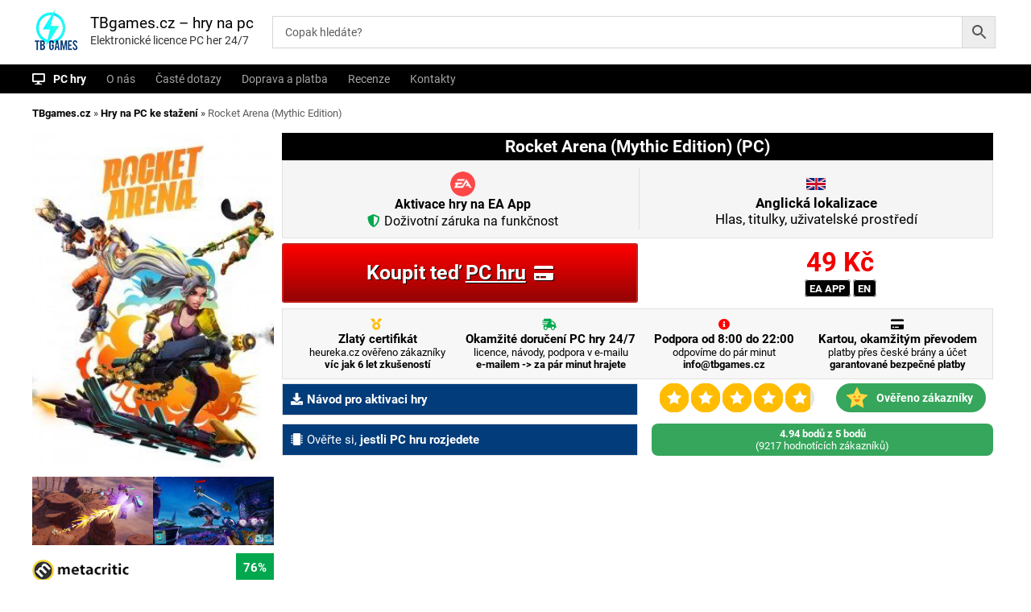

--- FILE ---
content_type: text/html; charset=UTF-8
request_url: https://tbgames.cz/pc/rocket-arena-mythic-edition/
body_size: 27755
content:
   
<!DOCTYPE html>
<html lang="cs">

<head>
<script>
window.dataLayer = window.dataLayer || [];
window.dataLayer.push({
  event: "begin_datalayer",
  url_passthrough: false,
  ads_data_redaction: false,

  // IDs a přepínače – co dřív dělal plugin:
  cov_ga4_measurment_id: "G-C6ZWLPSS4M",
  cov_gads_conversion_id: "16555428151",
  cov_gads_conversions: {             // mapování pro jednotlivé eventy
    ADD_TO_CART: "vNw-CNyb0ZIaELeSn9Y9",
    BEGIN_CHECKOUT: "DgRECIvJ1JIaELeSn9Y9",
    PURCHASE: "pet7COWM0ZIaELeSn9Y9"
  },
  cov_fb_pixel_id: "1103746198013799",
  fb_event_id: (crypto?.randomUUID?.() || (Date.now()+"-"+Math.random())), // pro deduplikaci

  
  // volitelně remarketing přepínače:
  cov_remarketing: "1",
  cov_dynamic_remarketing: "1",

  // pokud máš GTM server-side:
  cov_transport_url: "https://gtag.tbgames.cz"
});
</script>
<!-- Google Tag Manager -->
<script>(function(w,d,s,l,i){w[l]=w[l]||[];w[l].push({'gtm.start':
new Date().getTime(),event:'gtm.js'});var f=d.getElementsByTagName(s)[0],
j=d.createElement(s),dl=l!='dataLayer'?'&l='+l:'';j.async=true;j.src=
'https://www.googletagmanager.com/gtm.js?id='+i+dl;f.parentNode.insertBefore(j,f);
})(window,document,'script','dataLayer','GTM-WR9FJZ4B');</script>
<!-- End Google Tag Manager -->
<meta charset="UTF-8">
<meta name="viewport" content="width=device-width, initial-scale=1">
<link rel="profile" href="https://gmpg.org/xfn/11"> 
<link rel="shortcut icon" href="/favicon.ico" type="image/x-icon"> 
<style>
/* latin */
@font-face {
  font-family: 'Roboto';
  font-style: normal;
  font-weight: 400;
  font-display: swap;
  src: url(/roboto-latin-400-normal.woff2) format('woff2'), url(/roboto-latin-400-normal.woff) format('woff'); 
  unicode-range: U+0000-00FF, U+0131, U+0152-0153, U+02BB-02BC, U+02C6, U+02DA, U+02DC, U+2000-206F, U+2074, U+20AC, U+2122, U+2191, U+2193, U+2212, U+2215, U+FEFF, U+FFFD;
}


/* latin-ext */
@font-face {
  font-family: 'Roboto';
  font-style: normal;
  font-weight: 400;
 font-display: swap;
  src: url(/roboto-latin-ext-400-normal.woff2) format('woff2'), url(/roboto-latin-ext-400-normal.woff) format('woff'); 
  unicode-range: U+0100-024F, U+0259, U+1E00-1EFF, U+2020, U+20A0-20AB, U+20AD-20CF, U+2113, U+2C60-2C7F, U+A720-A7FF;
}

/* latin */
@font-face {
  font-family: 'Roboto';
  font-style: normal;
  font-weight: 700;
  font-display: swap;
  src: url(/roboto-latin-700-normal.woff2) format('woff2'), url(/roboto-latin-700-normal.woff) format('woff'); 
  unicode-range: U+0000-00FF, U+0131, U+0152-0153, U+02BB-02BC, U+02C6, U+02DA, U+02DC, U+2000-206F, U+2074, U+20AC, U+2122, U+2191, U+2193, U+2212, U+2215, U+FEFF, U+FFFD;
}

/* latin-ext */
@font-face {
  font-family: 'Roboto';
  font-style: normal;
  font-weight: 700;
font-display: swap;
  src: url(/roboto-latin-ext-700-normal.woff2) format('woff2'), url(/roboto-latin-ext-700-normal.woff) format('woff'); 
  unicode-range: U+0100-024F, U+0259, U+1E00-1EFF, U+2020, U+20A0-20AB, U+20AD-20CF, U+2113, U+2C60-2C7F, U+A720-A7FF;
}


.ysm-search-widget {
   width: 72% !important;
    margin-top: 3px !important;
    margin-left: 30px;
}
</style>
	

<meta name='robots' content='index, follow, max-image-preview:large, max-snippet:-1, max-video-preview:-1' />

	<!-- This site is optimized with the Yoast SEO Premium plugin v22.8 (Yoast SEO v22.8) - https://yoast.com/wordpress/plugins/seo/ -->
	<title>Koupit Rocket Arena (Mythic Edition) (PC) - okamžité doručení</title>
	<meta name="description" content="Kupte si licenci pro PC hru Rocket Arena (Mythic Edition) na platformě Ea App v angličtině s okamžitým doručením 24/7. Hrajte ještě dnes. Nová fešácká hra, která má styl bitevní arény. Na jedné mapě se proti sobě vydají 3 vs 3 hráčí. Vše v kresleném provedení a se spoustou funkcí." />
	<link rel="canonical" href="https://tbgames.cz/pc/rocket-arena-mythic-edition/" />
	<meta property="og:locale" content="cs_CZ" />
	<meta property="og:type" content="product" />
	<meta property="og:title" content="Koupit Rocket Arena (Mythic Edition) (PC) - okamžité doručení" />
	<meta property="og:description" content="Nová fešácká hra, která má styl bitevní arény. Na jedné mapě se proti sobě vydají 3 vs 3 hráčí. Vše v kresleném provedení a se spoustou funkcí." />
	<meta property="og:url" content="https://tbgames.cz/pc/rocket-arena-mythic-edition/" />
	<meta property="og:site_name" content="TBgames.cz - hry na pc" />
	<meta property="article:modified_time" content="2025-12-01T21:24:05+00:00" />
	<meta property="og:image" content="https://tbgames.cz/wp-content/uploads/2020/06/rocket-arena-cover.jpg" />
	<meta property="og:image:width" content="271" />
	<meta property="og:image:height" content="377" />
	<meta property="og:image:type" content="image/jpeg" /><meta property="og:image" content="https://tbgames.cz/wp-content/uploads/2020/06/rocket-arena-wallpaper-1.jpg" />
	<meta property="og:image:width" content="1000" />
	<meta property="og:image:height" content="563" />
	<meta property="og:image:type" content="image/jpeg" /><meta property="og:image" content="https://tbgames.cz/wp-content/uploads/2020/06/rocket-arena-wallpaper-2.jpg" />
	<meta property="og:image:width" content="1000" />
	<meta property="og:image:height" content="563" />
	<meta property="og:image:type" content="image/jpeg" /><meta property="og:image" content="https://tbgames.cz/wp-content/uploads/2020/06/rocket-arena-wallpaper-3.jpg" />
	<meta property="og:image:width" content="1000" />
	<meta property="og:image:height" content="563" />
	<meta property="og:image:type" content="image/jpeg" /><meta property="og:image" content="https://tbgames.cz/wp-content/uploads/2020/06/rocket-arena-wallpaper-4.jpg" />
	<meta property="og:image:width" content="1000" />
	<meta property="og:image:height" content="563" />
	<meta property="og:image:type" content="image/jpeg" />
	<meta name="twitter:card" content="summary_large_image" />
	<meta name="twitter:label1" content="Price" />
	<meta name="twitter:data1" content="49&nbsp;&#075;&#269; s DPH" />
	<meta name="twitter:label2" content="Availability" />
	<meta name="twitter:data2" content="In stock" />
	<script type="application/ld+json" class="yoast-schema-graph">{"@context":"https://schema.org","@graph":[{"@type":["WebPage","ItemPage"],"@id":"https://tbgames.cz/pc/rocket-arena-mythic-edition/","url":"https://tbgames.cz/pc/rocket-arena-mythic-edition/","name":"Koupit Rocket Arena (Mythic Edition) (PC) licence - okamžité doručení","isPartOf":{"@id":"https://tbgames.cz/#website"},"primaryImageOfPage":{"@id":"https://tbgames.cz/pc/rocket-arena-mythic-edition/#primaryimage"},"image":{"@id":"https://tbgames.cz/pc/rocket-arena-mythic-edition/#primaryimage"},"thumbnailUrl":"https://tbgames.cz/wp-content/uploads/2020/06/rocket-arena-cover.jpg","description":"Nová fešácká hra, která má styl bitevní arény. Na jedné mapě se proti sobě vydají 3 vs 3 hráčí. Vše v kresleném provedení a se spoustou funkcí.","breadcrumb":{"@id":"https://tbgames.cz/pc/rocket-arena-mythic-edition/#breadcrumb"},"inLanguage":"cs","potentialAction":{"@type":"BuyAction","target":"https://tbgames.cz/pc/rocket-arena-mythic-edition/"}},{"@type":"ImageObject","inLanguage":"cs","@id":"https://tbgames.cz/pc/rocket-arena-mythic-edition/#primaryimage","url":"https://tbgames.cz/wp-content/uploads/2020/06/rocket-arena-cover.jpg","contentUrl":"https://tbgames.cz/wp-content/uploads/2020/06/rocket-arena-cover.jpg","width":271,"height":377,"caption":"Hra na PC Rocket Arena"},{"@type":"BreadcrumbList","@id":"https://tbgames.cz/pc/rocket-arena-mythic-edition/#breadcrumb","itemListElement":[{"@type":"ListItem","position":1,"name":"TBgames.cz","item":"https://tbgames.cz/"},{"@type":"ListItem","position":2,"name":"Hry na PC ke stažení","item":"https://tbgames.cz/obchod/"},{"@type":"ListItem","position":3,"name":"Rocket Arena (Mythic Edition)"}]},{"@type":"WebSite","@id":"https://tbgames.cz/#website","url":"https://tbgames.cz/","name":"TBgames.cz - hry na pc","description":"Elektronické licence PC her 24/7","publisher":{"@id":"https://tbgames.cz/#organization"},"potentialAction":[{"@type":"SearchAction","target":{"@type":"EntryPoint","urlTemplate":"https://tbgames.cz/?s={search_term_string}"},"query-input":"required name=search_term_string"}],"inLanguage":"cs"},{"@type":"Organization","@id":"https://tbgames.cz/#organization","name":"TBGames.cz","url":"https://tbgames.cz/","logo":{"@type":"ImageObject","inLanguage":"cs","@id":"https://tbgames.cz/#/schema/logo/image/","url":"https://tbgames.cz/wp-content/uploads/2019/11/cropped-500by500-1.jpg","contentUrl":"https://tbgames.cz/wp-content/uploads/2019/11/cropped-500by500-1.jpg","width":500,"height":500,"caption":"TBGames.cz"},"image":{"@id":"https://tbgames.cz/#/schema/logo/image/"},"sameAs":["https://www.facebook.com/tbgamess"],"description":"Prodáváme elektronické licence počítačových her. Jednoduchá, bezpečná platba.","email":"info@tbgames.cz","legalName":"TBgames.cz","foundingDate":"2019-09-01","vatID":"CZ9302205913"}]}</script>
	<meta property="product:brand" content="EA" />
	<meta property="product:price:amount" content="49" />
	<meta property="product:price:currency" content="CZK" />
	<meta property="og:availability" content="instock" />
	<meta property="product:availability" content="instock" />
	<meta property="product:retailer_item_id" content="ROCKETARENAMYT" />
	<meta property="product:condition" content="new" />
	<!-- / Yoast SEO Premium plugin. -->


<link rel='dns-prefetch' href='//code.jquery.com' />
<link rel="alternate" type="application/rss+xml" title="TBgames.cz - hry na pc &raquo; RSS zdroj" href="https://tbgames.cz/feed/" />
<link rel="alternate" type="application/rss+xml" title="TBgames.cz - hry na pc &raquo; RSS komentářů" href="https://tbgames.cz/comments/feed/" />
<link rel="alternate" type="application/rss+xml" title="TBgames.cz - hry na pc &raquo; RSS komentářů pro Rocket Arena (Mythic Edition)" href="https://tbgames.cz/akcni-pc/rocket-arena-mythic-edition/feed/" />
<script type="text/javascript">
/* <![CDATA[ */
window._wpemojiSettings = {"baseUrl":"https:\/\/s.w.org\/images\/core\/emoji\/15.0.3\/72x72\/","ext":".png","svgUrl":"https:\/\/s.w.org\/images\/core\/emoji\/15.0.3\/svg\/","svgExt":".svg","source":{"concatemoji":"https:\/\/tbgames.cz\/wp-includes\/js\/wp-emoji-release.min.js?ver=6.5.4.1769013887"}};
/*! This file is auto-generated */
!function(i,n){var o,s,e;function c(e){try{var t={supportTests:e,timestamp:(new Date).valueOf()};sessionStorage.setItem(o,JSON.stringify(t))}catch(e){}}function p(e,t,n){e.clearRect(0,0,e.canvas.width,e.canvas.height),e.fillText(t,0,0);var t=new Uint32Array(e.getImageData(0,0,e.canvas.width,e.canvas.height).data),r=(e.clearRect(0,0,e.canvas.width,e.canvas.height),e.fillText(n,0,0),new Uint32Array(e.getImageData(0,0,e.canvas.width,e.canvas.height).data));return t.every(function(e,t){return e===r[t]})}function u(e,t,n){switch(t){case"flag":return n(e,"\ud83c\udff3\ufe0f\u200d\u26a7\ufe0f","\ud83c\udff3\ufe0f\u200b\u26a7\ufe0f")?!1:!n(e,"\ud83c\uddfa\ud83c\uddf3","\ud83c\uddfa\u200b\ud83c\uddf3")&&!n(e,"\ud83c\udff4\udb40\udc67\udb40\udc62\udb40\udc65\udb40\udc6e\udb40\udc67\udb40\udc7f","\ud83c\udff4\u200b\udb40\udc67\u200b\udb40\udc62\u200b\udb40\udc65\u200b\udb40\udc6e\u200b\udb40\udc67\u200b\udb40\udc7f");case"emoji":return!n(e,"\ud83d\udc26\u200d\u2b1b","\ud83d\udc26\u200b\u2b1b")}return!1}function f(e,t,n){var r="undefined"!=typeof WorkerGlobalScope&&self instanceof WorkerGlobalScope?new OffscreenCanvas(300,150):i.createElement("canvas"),a=r.getContext("2d",{willReadFrequently:!0}),o=(a.textBaseline="top",a.font="600 32px Arial",{});return e.forEach(function(e){o[e]=t(a,e,n)}),o}function t(e){var t=i.createElement("script");t.src=e,t.defer=!0,i.head.appendChild(t)}"undefined"!=typeof Promise&&(o="wpEmojiSettingsSupports",s=["flag","emoji"],n.supports={everything:!0,everythingExceptFlag:!0},e=new Promise(function(e){i.addEventListener("DOMContentLoaded",e,{once:!0})}),new Promise(function(t){var n=function(){try{var e=JSON.parse(sessionStorage.getItem(o));if("object"==typeof e&&"number"==typeof e.timestamp&&(new Date).valueOf()<e.timestamp+604800&&"object"==typeof e.supportTests)return e.supportTests}catch(e){}return null}();if(!n){if("undefined"!=typeof Worker&&"undefined"!=typeof OffscreenCanvas&&"undefined"!=typeof URL&&URL.createObjectURL&&"undefined"!=typeof Blob)try{var e="postMessage("+f.toString()+"("+[JSON.stringify(s),u.toString(),p.toString()].join(",")+"));",r=new Blob([e],{type:"text/javascript"}),a=new Worker(URL.createObjectURL(r),{name:"wpTestEmojiSupports"});return void(a.onmessage=function(e){c(n=e.data),a.terminate(),t(n)})}catch(e){}c(n=f(s,u,p))}t(n)}).then(function(e){for(var t in e)n.supports[t]=e[t],n.supports.everything=n.supports.everything&&n.supports[t],"flag"!==t&&(n.supports.everythingExceptFlag=n.supports.everythingExceptFlag&&n.supports[t]);n.supports.everythingExceptFlag=n.supports.everythingExceptFlag&&!n.supports.flag,n.DOMReady=!1,n.readyCallback=function(){n.DOMReady=!0}}).then(function(){return e}).then(function(){var e;n.supports.everything||(n.readyCallback(),(e=n.source||{}).concatemoji?t(e.concatemoji):e.wpemoji&&e.twemoji&&(t(e.twemoji),t(e.wpemoji)))}))}((window,document),window._wpemojiSettings);
/* ]]> */
</script>
<style id='wp-emoji-styles-inline-css' type='text/css'>

	img.wp-smiley, img.emoji {
		display: inline !important;
		border: none !important;
		box-shadow: none !important;
		height: 1em !important;
		width: 1em !important;
		margin: 0 0.07em !important;
		vertical-align: -0.1em !important;
		background: none !important;
		padding: 0 !important;
	}
</style>
<link rel='stylesheet' id='wp-block-library-css' href='https://tbgames.cz/wp-includes/css/dist/block-library/style.min.css?ver=6.5.4.1769013887' type='text/css' media='all' />
<link rel='stylesheet' id='wc-blocks-vendors-style-css' href='https://tbgames.cz/wp-content/plugins/woocommerce/packages/woocommerce-blocks/build/wc-blocks-vendors-style.css?ver=8.5.1.1769013887' type='text/css' media='all' />
<link rel='stylesheet' id='wc-blocks-style-css' href='https://tbgames.cz/wp-content/plugins/woocommerce/packages/woocommerce-blocks/build/wc-blocks-style.css?ver=8.5.1.1769013887' type='text/css' media='all' />
<link rel='stylesheet' id='cr-frontend-css-css' href='https://tbgames.cz/wp-content/plugins/customer-reviews-woocommerce/css/frontend.css?ver=5.76.2.1769013887' type='text/css' media='all' />
<link rel='stylesheet' id='cr-badges-css-css' href='https://tbgames.cz/wp-content/plugins/customer-reviews-woocommerce/css/badges.css?ver=5.76.2.1769013887' type='text/css' media='all' />
<style id='classic-theme-styles-inline-css' type='text/css'>
/*! This file is auto-generated */
.wp-block-button__link{color:#fff;background-color:#32373c;border-radius:9999px;box-shadow:none;text-decoration:none;padding:calc(.667em + 2px) calc(1.333em + 2px);font-size:1.125em}.wp-block-file__button{background:#32373c;color:#fff;text-decoration:none}
</style>
<style id='global-styles-inline-css' type='text/css'>
body{--wp--preset--color--black: #000000;--wp--preset--color--cyan-bluish-gray: #abb8c3;--wp--preset--color--white: #ffffff;--wp--preset--color--pale-pink: #f78da7;--wp--preset--color--vivid-red: #cf2e2e;--wp--preset--color--luminous-vivid-orange: #ff6900;--wp--preset--color--luminous-vivid-amber: #fcb900;--wp--preset--color--light-green-cyan: #7bdcb5;--wp--preset--color--vivid-green-cyan: #00d084;--wp--preset--color--pale-cyan-blue: #8ed1fc;--wp--preset--color--vivid-cyan-blue: #0693e3;--wp--preset--color--vivid-purple: #9b51e0;--wp--preset--gradient--vivid-cyan-blue-to-vivid-purple: linear-gradient(135deg,rgba(6,147,227,1) 0%,rgb(155,81,224) 100%);--wp--preset--gradient--light-green-cyan-to-vivid-green-cyan: linear-gradient(135deg,rgb(122,220,180) 0%,rgb(0,208,130) 100%);--wp--preset--gradient--luminous-vivid-amber-to-luminous-vivid-orange: linear-gradient(135deg,rgba(252,185,0,1) 0%,rgba(255,105,0,1) 100%);--wp--preset--gradient--luminous-vivid-orange-to-vivid-red: linear-gradient(135deg,rgba(255,105,0,1) 0%,rgb(207,46,46) 100%);--wp--preset--gradient--very-light-gray-to-cyan-bluish-gray: linear-gradient(135deg,rgb(238,238,238) 0%,rgb(169,184,195) 100%);--wp--preset--gradient--cool-to-warm-spectrum: linear-gradient(135deg,rgb(74,234,220) 0%,rgb(151,120,209) 20%,rgb(207,42,186) 40%,rgb(238,44,130) 60%,rgb(251,105,98) 80%,rgb(254,248,76) 100%);--wp--preset--gradient--blush-light-purple: linear-gradient(135deg,rgb(255,206,236) 0%,rgb(152,150,240) 100%);--wp--preset--gradient--blush-bordeaux: linear-gradient(135deg,rgb(254,205,165) 0%,rgb(254,45,45) 50%,rgb(107,0,62) 100%);--wp--preset--gradient--luminous-dusk: linear-gradient(135deg,rgb(255,203,112) 0%,rgb(199,81,192) 50%,rgb(65,88,208) 100%);--wp--preset--gradient--pale-ocean: linear-gradient(135deg,rgb(255,245,203) 0%,rgb(182,227,212) 50%,rgb(51,167,181) 100%);--wp--preset--gradient--electric-grass: linear-gradient(135deg,rgb(202,248,128) 0%,rgb(113,206,126) 100%);--wp--preset--gradient--midnight: linear-gradient(135deg,rgb(2,3,129) 0%,rgb(40,116,252) 100%);--wp--preset--font-size--small: 13px;--wp--preset--font-size--medium: 20px;--wp--preset--font-size--large: 36px;--wp--preset--font-size--x-large: 42px;--wp--preset--spacing--20: 0.44rem;--wp--preset--spacing--30: 0.67rem;--wp--preset--spacing--40: 1rem;--wp--preset--spacing--50: 1.5rem;--wp--preset--spacing--60: 2.25rem;--wp--preset--spacing--70: 3.38rem;--wp--preset--spacing--80: 5.06rem;--wp--preset--shadow--natural: 6px 6px 9px rgba(0, 0, 0, 0.2);--wp--preset--shadow--deep: 12px 12px 50px rgba(0, 0, 0, 0.4);--wp--preset--shadow--sharp: 6px 6px 0px rgba(0, 0, 0, 0.2);--wp--preset--shadow--outlined: 6px 6px 0px -3px rgba(255, 255, 255, 1), 6px 6px rgba(0, 0, 0, 1);--wp--preset--shadow--crisp: 6px 6px 0px rgba(0, 0, 0, 1);}:where(.is-layout-flex){gap: 0.5em;}:where(.is-layout-grid){gap: 0.5em;}body .is-layout-flex{display: flex;}body .is-layout-flex{flex-wrap: wrap;align-items: center;}body .is-layout-flex > *{margin: 0;}body .is-layout-grid{display: grid;}body .is-layout-grid > *{margin: 0;}:where(.wp-block-columns.is-layout-flex){gap: 2em;}:where(.wp-block-columns.is-layout-grid){gap: 2em;}:where(.wp-block-post-template.is-layout-flex){gap: 1.25em;}:where(.wp-block-post-template.is-layout-grid){gap: 1.25em;}.has-black-color{color: var(--wp--preset--color--black) !important;}.has-cyan-bluish-gray-color{color: var(--wp--preset--color--cyan-bluish-gray) !important;}.has-white-color{color: var(--wp--preset--color--white) !important;}.has-pale-pink-color{color: var(--wp--preset--color--pale-pink) !important;}.has-vivid-red-color{color: var(--wp--preset--color--vivid-red) !important;}.has-luminous-vivid-orange-color{color: var(--wp--preset--color--luminous-vivid-orange) !important;}.has-luminous-vivid-amber-color{color: var(--wp--preset--color--luminous-vivid-amber) !important;}.has-light-green-cyan-color{color: var(--wp--preset--color--light-green-cyan) !important;}.has-vivid-green-cyan-color{color: var(--wp--preset--color--vivid-green-cyan) !important;}.has-pale-cyan-blue-color{color: var(--wp--preset--color--pale-cyan-blue) !important;}.has-vivid-cyan-blue-color{color: var(--wp--preset--color--vivid-cyan-blue) !important;}.has-vivid-purple-color{color: var(--wp--preset--color--vivid-purple) !important;}.has-black-background-color{background-color: var(--wp--preset--color--black) !important;}.has-cyan-bluish-gray-background-color{background-color: var(--wp--preset--color--cyan-bluish-gray) !important;}.has-white-background-color{background-color: var(--wp--preset--color--white) !important;}.has-pale-pink-background-color{background-color: var(--wp--preset--color--pale-pink) !important;}.has-vivid-red-background-color{background-color: var(--wp--preset--color--vivid-red) !important;}.has-luminous-vivid-orange-background-color{background-color: var(--wp--preset--color--luminous-vivid-orange) !important;}.has-luminous-vivid-amber-background-color{background-color: var(--wp--preset--color--luminous-vivid-amber) !important;}.has-light-green-cyan-background-color{background-color: var(--wp--preset--color--light-green-cyan) !important;}.has-vivid-green-cyan-background-color{background-color: var(--wp--preset--color--vivid-green-cyan) !important;}.has-pale-cyan-blue-background-color{background-color: var(--wp--preset--color--pale-cyan-blue) !important;}.has-vivid-cyan-blue-background-color{background-color: var(--wp--preset--color--vivid-cyan-blue) !important;}.has-vivid-purple-background-color{background-color: var(--wp--preset--color--vivid-purple) !important;}.has-black-border-color{border-color: var(--wp--preset--color--black) !important;}.has-cyan-bluish-gray-border-color{border-color: var(--wp--preset--color--cyan-bluish-gray) !important;}.has-white-border-color{border-color: var(--wp--preset--color--white) !important;}.has-pale-pink-border-color{border-color: var(--wp--preset--color--pale-pink) !important;}.has-vivid-red-border-color{border-color: var(--wp--preset--color--vivid-red) !important;}.has-luminous-vivid-orange-border-color{border-color: var(--wp--preset--color--luminous-vivid-orange) !important;}.has-luminous-vivid-amber-border-color{border-color: var(--wp--preset--color--luminous-vivid-amber) !important;}.has-light-green-cyan-border-color{border-color: var(--wp--preset--color--light-green-cyan) !important;}.has-vivid-green-cyan-border-color{border-color: var(--wp--preset--color--vivid-green-cyan) !important;}.has-pale-cyan-blue-border-color{border-color: var(--wp--preset--color--pale-cyan-blue) !important;}.has-vivid-cyan-blue-border-color{border-color: var(--wp--preset--color--vivid-cyan-blue) !important;}.has-vivid-purple-border-color{border-color: var(--wp--preset--color--vivid-purple) !important;}.has-vivid-cyan-blue-to-vivid-purple-gradient-background{background: var(--wp--preset--gradient--vivid-cyan-blue-to-vivid-purple) !important;}.has-light-green-cyan-to-vivid-green-cyan-gradient-background{background: var(--wp--preset--gradient--light-green-cyan-to-vivid-green-cyan) !important;}.has-luminous-vivid-amber-to-luminous-vivid-orange-gradient-background{background: var(--wp--preset--gradient--luminous-vivid-amber-to-luminous-vivid-orange) !important;}.has-luminous-vivid-orange-to-vivid-red-gradient-background{background: var(--wp--preset--gradient--luminous-vivid-orange-to-vivid-red) !important;}.has-very-light-gray-to-cyan-bluish-gray-gradient-background{background: var(--wp--preset--gradient--very-light-gray-to-cyan-bluish-gray) !important;}.has-cool-to-warm-spectrum-gradient-background{background: var(--wp--preset--gradient--cool-to-warm-spectrum) !important;}.has-blush-light-purple-gradient-background{background: var(--wp--preset--gradient--blush-light-purple) !important;}.has-blush-bordeaux-gradient-background{background: var(--wp--preset--gradient--blush-bordeaux) !important;}.has-luminous-dusk-gradient-background{background: var(--wp--preset--gradient--luminous-dusk) !important;}.has-pale-ocean-gradient-background{background: var(--wp--preset--gradient--pale-ocean) !important;}.has-electric-grass-gradient-background{background: var(--wp--preset--gradient--electric-grass) !important;}.has-midnight-gradient-background{background: var(--wp--preset--gradient--midnight) !important;}.has-small-font-size{font-size: var(--wp--preset--font-size--small) !important;}.has-medium-font-size{font-size: var(--wp--preset--font-size--medium) !important;}.has-large-font-size{font-size: var(--wp--preset--font-size--large) !important;}.has-x-large-font-size{font-size: var(--wp--preset--font-size--x-large) !important;}
.wp-block-navigation a:where(:not(.wp-element-button)){color: inherit;}
:where(.wp-block-post-template.is-layout-flex){gap: 1.25em;}:where(.wp-block-post-template.is-layout-grid){gap: 1.25em;}
:where(.wp-block-columns.is-layout-flex){gap: 2em;}:where(.wp-block-columns.is-layout-grid){gap: 2em;}
.wp-block-pullquote{font-size: 1.5em;line-height: 1.6;}
</style>
<link rel='stylesheet' id='dashicons-css' href='https://tbgames.cz/wp-includes/css/dashicons.min.css?ver=6.5.4.1769013887' type='text/css' media='all' />
<link rel='stylesheet' id='everest-forms-general-css' href='https://tbgames.cz/wp-content/plugins/everest-forms/assets/css/everest-forms.css?ver=3.4.1.1769013887' type='text/css' media='all' />
<link rel='stylesheet' id='jquery-intl-tel-input-css' href='https://tbgames.cz/wp-content/plugins/everest-forms/assets/css/intlTelInput.css?ver=3.4.1.1769013887' type='text/css' media='all' />
<link rel='stylesheet' id='smart-search-css' href='https://tbgames.cz/wp-content/plugins/smart-ajax-product-search/assets/dist/css/general.css?ver=ysaps-2.4.3.1769013887' type='text/css' media='all' />
<style id='smart-search-inline-css' type='text/css'>
.ysm-search-widget-1 .search-field[type="search"]{border-width:1px;}.ysm-search-widget-1 .smart-search-suggestions .smart-search-post-icon{width:25px;}.ysm-search-widget-1 .smart-search-view-all{color:#ffffff;}.ysm-search-widget-1 .smart-search-view-all{background-color:#000000;}.ysm-search-widget-2 .search-field[type="search"]{border-width:1px;}.ysm-search-widget-2 .smart-search-suggestions .smart-search-post-icon{width:50px;}.widget_search.ysm-active .smart-search-suggestions .smart-search-post-icon{width:50px;}.widget_product_search.ysm-active .smart-search-suggestions .smart-search-post-icon{width:50px;}.widget_product_search.ysm-active .smart-search-view-all{color:#1e73be;}
</style>
<link rel='stylesheet' id='ewd-ufaq-style-css' href='https://tbgames.cz/wp-content/plugins/ultimate-faqs/css/ewd-ufaq-styles.css?ver=6.5.4.1769013887' type='text/css' media='all' />
<link rel='stylesheet' id='ewd-ufaq-rrssb-css' href='https://tbgames.cz/wp-content/plugins/ultimate-faqs/css/rrssb-min.css?ver=6.5.4.1769013887' type='text/css' media='all' />
<link rel='stylesheet' id='widgetopts-styles-css' href='https://tbgames.cz/wp-content/plugins/widget-options/assets/css/widget-options.css?ver=1769013887' type='text/css' media='all' />
<link rel='stylesheet' id='woof-css' href='https://tbgames.cz/wp-content/plugins/woocommerce-products-filter/css/front.css?ver=1.3.0.1769013887' type='text/css' media='all' />
<style id='woof-inline-css' type='text/css'>

.woof_products_top_panel li span, .woof_products_top_panel2 li span{background: url(https://tbgames.cz/wp-content/plugins/woocommerce-products-filter/img/delete.png);background-size: 14px 14px;background-repeat: no-repeat;background-position: right;}
.woof_edit_view{
                    display: none;
                }

</style>
<link rel='stylesheet' id='chosen-drop-down-css' href='https://tbgames.cz/wp-content/plugins/woocommerce-products-filter/js/chosen/chosen.min.css?ver=1.3.0.1769013887' type='text/css' media='all' />
<link rel='stylesheet' id='plainoverlay-css' href='https://tbgames.cz/wp-content/plugins/woocommerce-products-filter/css/plainoverlay.css?ver=1.3.0.1769013887' type='text/css' media='all' />
<link rel='stylesheet' id='icheck-jquery-color-css' href='https://tbgames.cz/wp-content/plugins/woocommerce-products-filter/js/icheck/skins/square/aero.css?ver=1.3.0.1769013887' type='text/css' media='all' />
<link rel='stylesheet' id='woof_by_instock_html_items-css' href='https://tbgames.cz/wp-content/plugins/woocommerce-products-filter/ext/by_instock/css/by_instock.css?ver=1.3.0.1769013887' type='text/css' media='all' />
<link rel='stylesheet' id='woof_by_text_html_items-css' href='https://tbgames.cz/wp-content/plugins/woocommerce-products-filter/ext/by_text/assets/css/front.css?ver=1.3.0.1769013887' type='text/css' media='all' />
<link rel='stylesheet' id='woof_quick_search_html_items-css' href='https://tbgames.cz/wp-content/plugins/woocommerce-products-filter/ext/quick_search/css/quick_search.css?ver=1.3.0.1769013887' type='text/css' media='all' />
<link rel='stylesheet' id='photoswipe-css' href='https://tbgames.cz/wp-content/plugins/woocommerce/assets/css/photoswipe/photoswipe.min.css?ver=7.0.0.1769013887' type='text/css' media='all' />
<link rel='stylesheet' id='photoswipe-default-skin-css' href='https://tbgames.cz/wp-content/plugins/woocommerce/assets/css/photoswipe/default-skin/default-skin.min.css?ver=7.0.0.1769013887' type='text/css' media='all' />
<link rel='stylesheet' id='woocommerce-layout-css' href='https://tbgames.cz/wp-content/plugins/woocommerce/assets/css/woocommerce-layout.css?ver=7.0.0.1769013887' type='text/css' media='all' />
<link rel='stylesheet' id='woocommerce-smallscreen-css' href='https://tbgames.cz/wp-content/plugins/woocommerce/assets/css/woocommerce-smallscreen.css?ver=7.0.0.1769013887' type='text/css' media='only screen and (max-width: 768px)' />
<link rel='stylesheet' id='woocommerce-general-css' href='https://tbgames.cz/wp-content/plugins/woocommerce/assets/css/woocommerce.css?ver=7.0.0.1769013887' type='text/css' media='all' />
<style id='woocommerce-inline-inline-css' type='text/css'>
.woocommerce form .form-row .required { visibility: visible; }
</style>
<link rel='stylesheet' id='aws-pro-style-css' href='https://tbgames.cz/wp-content/plugins/advanced-woo-search-pro/assets/css/common.min.css?ver=pro3.08.1769013887' type='text/css' media='all' />
<link rel='stylesheet' id='toret-csob-plugin-styles-css' href='https://tbgames.cz/wp-content/plugins/toret-csob/public/assets/css/public.css?ver=1.7.6.1769013887' type='text/css' media='all' />
<link rel='stylesheet' id='toret-csob-popup-styles-css' href='https://code.jquery.com/ui/1.13.0/themes/base/jquery-ui.css?ver=6.5.4.1769013887' type='text/css' media='all' />
<link rel='stylesheet' id='flash-style-css' href='https://tbgames.cz/wp-content/themes/flash/style.css?ver=6.5.4.1769013887' type='text/css' media='all' />
<style id='flash-style-inline-css' type='text/css'>

	/* Custom Link Color */
	#site-navigation ul li:hover > a, #site-navigation ul li.current-menu-item > a, #site-navigation ul li.current_page_item > a, #site-navigation ul li.current_page_ancestor > a, #site-navigation ul li.current-menu-ancestor > a,#site-navigation ul.sub-menu li:hover > a,#site-navigation ul li ul.sub-menu li.menu-item-has-children ul li:hover > a,#site-navigation ul li ul.sub-menu li.menu-item-has-children:hover > .menu-item,body.transparent #masthead .header-bottom #site-navigation ul li:hover > .menu-item,body.transparent #masthead .header-bottom #site-navigation ul li:hover > a,body.transparent #masthead .header-bottom #site-navigation ul.sub-menu li:hover > a,body.transparent #masthead .header-bottom #site-navigation ul.sub-menu li.menu-item-has-children ul li:hover > a,body.transparent.header-sticky #masthead-sticky-wrapper #masthead .header-bottom #site-navigation ul.sub-menu li > a:hover,.tg-service-widget .service-title-wrap a:hover,.tg-service-widget .service-more,.feature-product-section .button-group button:hover ,.fun-facts-section .fun-facts-icon-wrap,.fun-facts-section .tg-fun-facts-widget.tg-fun-facts-layout-2 .counter-wrapper,.blog-section .tg-blog-widget-layout-2 .blog-content .read-more-container .read-more a,footer.footer-layout #top-footer .widget-title::first-letter,footer.footer-layout #top-footer .widget ul li a:hover,footer.footer-layout #bottom-footer .copyright .copyright-text a:hover,footer.footer-layout #bottom-footer .footer-menu ul li a:hover,.archive #primary .entry-content-block h2.entry-title a:hover,.blog #primary .entry-content-block h2.entry-title a:hover,#secondary .widget ul li a:hover,.woocommerce-Price-amount.amount,.team-wrapper .team-content-wrapper .team-social a:hover,.testimonial-container .testimonial-wrapper .testimonial-slide .testominial-content-wrapper .testimonial-icon,.footer-menu li a:hover,.tg-feature-product-filter-layout .button.is-checked:hover,.testimonial-container .testimonial-icon,#site-navigation ul li.menu-item-has-children:hover > .sub-toggle,.woocommerce-error::before, .woocommerce-info::before, .woocommerce-message::before,#primary .post .entry-content-block .entry-meta a:hover,#primary .post .entry-content-block .entry-meta span:hover,.entry-meta span:hover a,.post .entry-content-block .entry-footer span a:hover,#secondary .widget ul li a,#comments .comment-list article.comment-body .reply a,.tg-slider-widget .btn-wrapper a,.entry-content a, .related-posts-wrapper .entry-title a:hover,
		.related-posts-wrapper .entry-meta > span a:hover{
			color: #30afb8;
	}

	.blog-section .tg-blog-widget-layout-1 .tg-blog-widget:hover, #scroll-up,.header-bottom .search-wrap .search-box .searchform .btn:hover,.header-bottom .cart-wrap .flash-cart-views a span,body.transparent #masthead .header-bottom #site-navigation ul li a::before,.tg-slider-widget.slider-dark .btn-wrapper a:hover, .section-title:after,.about-section .about-content-wrapper .btn-wrapper a,.tg-service-widget .service-icon-wrap,.team-wrapper .team-content-wrapper .team-designation:after,.call-to-action-section .btn-wrapper a:hover,.blog-section .tg-blog-widget-layout-1:hover,.blog-section .tg-blog-widget-layout-2 .post-image .entry-date,.blog-section .tg-blog-widget-layout-2 .blog-content .post-readmore,.pricing-table-section .tg-pricing-table-widget:hover,.pricing-table-section .tg-pricing-table-widget.tg-pricing-table-layout-2 .pricing,.pricing-table-section .tg-pricing-table-widget.tg-pricing-table-layout-2 .btn-wrapper a,footer.footer-layout #top-footer .widget_tag_cloud .tagcloud a:hover,#secondary .widget-title:after, #secondary .searchform .btn:hover,#primary .searchform .btn:hover,  #respond #commentform .form-submit input,.woocommerce span.onsale, .woocommerce ul.products li.product .onsale,.woocommerce ul.products li.product .button,.woocommerce #respond input#submit.alt,.woocommerce a.button.alt,.woocommerce button.button.alt,.woocommerce input.button.alt,.added_to_cart.wc-forward,.testimonial-container .swiper-pagination.testimonial-pager .swiper-pagination-bullet:hover, .testimonial-container .swiper-pagination.testimonial-pager .swiper-pagination-bullet.swiper-pagination-bullet-active,.header-bottom .searchform .btn,.navigation .nav-links a:hover, .bttn:hover, button, input[type="button"]:hover, input[type="reset"]:hover, input[type="submit"]:hover,.tg-slider-widget .btn-wrapper a:hover  {
		background-color: #30afb8;
	}
	.feature-product-section .tg-feature-product-layout-2 .tg-container .tg-column-wrapper .tg-feature-product-widget .featured-image-desc, .tg-team-widget.tg-team-layout-3 .team-wrapper .team-img .team-social {
		background-color: rgba( 48, 175, 184, 0.8);
	}
	#respond #commentform .form-submit input:hover{
	background-color: #1c9ba4;
	}

	.tg-slider-widget.slider-dark .btn-wrapper a:hover,.call-to-action-section .btn-wrapper a:hover,footer.footer-layout #top-footer .widget_tag_cloud .tagcloud a:hover,.woocommerce-error, .woocommerce-info, .woocommerce-message,#comments .comment-list article.comment-body .reply a::before,.tg-slider-widget .btn-wrapper a, .tg-slider-widget .btn-wrapper a:hover {
		border-color: #30afb8;
	}
	body.transparent.header-sticky #masthead-sticky-wrapper.is-sticky #site-navigation ul li.current-flash-item a, #site-navigation ul li.current-flash-item a, body.transparent.header-sticky #masthead-sticky-wrapper #site-navigation ul li:hover > a,body.transparent #site-navigation ul li:hover .sub-toggle{
			color: #30afb8;
		}

	.tg-service-widget .service-icon-wrap:after{
			border-top-color: #30afb8;
		}
	body.transparent.header-sticky #masthead-sticky-wrapper .search-wrap .search-icon:hover, body.transparent .search-wrap .search-icon:hover, .header-bottom .search-wrap .search-icon:hover {
	  border-color: #30afb8;
	}
	body.transparent.header-sticky #masthead-sticky-wrapper .search-wrap .search-icon:hover, body.transparent #masthead .header-bottom .search-wrap .search-icon:hover, .header-bottom .search-wrap .search-icon:hover,.breadcrumb-trail.breadcrumbs .trail-items li:first-child span:hover,.breadcrumb-trail.breadcrumbs .trail-items li span:hover a {
	  color: #30afb8;
	}
	.woocommerce ul.products li.product .button:hover, .woocommerce #respond input#submit.alt:hover, .woocommerce a.button.alt:hover, .woocommerce button.button.alt:hover, .woocommerce input.button.alt:hover,.added_to_cart.wc-forward:hover{
		background-color: #1c9ba4;
	}

	.feature-product-section .tg-feature-product-widget .featured-image-desc::before,.blog-section .row:nth-child(odd) .tg-blog-widget:hover .post-image::before{
			border-right-color: #30afb8;
		}
	.feature-product-section .tg-feature-product-widget .featured-image-desc::before,.blog-section .row:nth-child(odd) .tg-blog-widget:hover .post-image::before,footer.footer-layout #top-footer .widget-title,.blog-section .row:nth-child(2n) .tg-blog-widget:hover .post-image::before{
		border-left-color: #30afb8;
	}
	.blog-section .tg-blog-widget-layout-2 .entry-title a:hover,
	.blog-section .tg-blog-widget-layout-2 .tg-blog-widget:hover .blog-content .entry-title a:hover,
	.tg-blog-widget-layout-2 .read-more-container .entry-author:hover a,
	.tg-blog-widget-layout-2 .read-more-container .entry-author:hover,
	.blog-section .tg-blog-widget-layout-2 .read-more-container .read-more:hover a{
			color: #1c9ba4;
		}

	.tg-service-widget .service-more:hover{
		color: #1c9ba4;
	}

	@media(max-width: 980px){
		#site-navigation ul li.menu-item-has-children span.sub-toggle {
			background-color: #30afb8;
		}
	}

		@media screen and (min-width: 56.875em) {
			.main-navigation li:hover > a,
			.main-navigation li.focus > a {
				color: #30afb8;
			}
		}
	
</style>
<link rel='stylesheet' id='responsive-css' href='https://tbgames.cz/wp-content/themes/flash/css/responsive.min.css?ver=6.5.4.1769013887' type='text/css' media='' />
<link rel='stylesheet' id='stock_alert_frontend_css-css' href='https://tbgames.cz/wp-content/plugins/woocommerce-product-stock-alert/assets/frontend/css/frontend.css?ver=1.7.5.1769013887' type='text/css' media='all' />
<style id='akismet-widget-style-inline-css' type='text/css'>

			.a-stats {
				--akismet-color-mid-green: #357b49;
				--akismet-color-white: #fff;
				--akismet-color-light-grey: #f6f7f7;

				max-width: 350px;
				width: auto;
			}

			.a-stats * {
				all: unset;
				box-sizing: border-box;
			}

			.a-stats strong {
				font-weight: 600;
			}

			.a-stats a.a-stats__link,
			.a-stats a.a-stats__link:visited,
			.a-stats a.a-stats__link:active {
				background: var(--akismet-color-mid-green);
				border: none;
				box-shadow: none;
				border-radius: 8px;
				color: var(--akismet-color-white);
				cursor: pointer;
				display: block;
				font-family: -apple-system, BlinkMacSystemFont, 'Segoe UI', 'Roboto', 'Oxygen-Sans', 'Ubuntu', 'Cantarell', 'Helvetica Neue', sans-serif;
				font-weight: 500;
				padding: 12px;
				text-align: center;
				text-decoration: none;
				transition: all 0.2s ease;
			}

			/* Extra specificity to deal with TwentyTwentyOne focus style */
			.widget .a-stats a.a-stats__link:focus {
				background: var(--akismet-color-mid-green);
				color: var(--akismet-color-white);
				text-decoration: none;
			}

			.a-stats a.a-stats__link:hover {
				filter: brightness(110%);
				box-shadow: 0 4px 12px rgba(0, 0, 0, 0.06), 0 0 2px rgba(0, 0, 0, 0.16);
			}

			.a-stats .count {
				color: var(--akismet-color-white);
				display: block;
				font-size: 1.5em;
				line-height: 1.4;
				padding: 0 13px;
				white-space: nowrap;
			}
		
</style>
<link rel='stylesheet' id='grw_css-css' href='https://tbgames.cz/wp-content/plugins/widget-google-reviews/static/css/google-review.css?ver=1.9.1.1769013887' type='text/css' media='all' />
<link rel='stylesheet' id='fancybox-css' href='https://tbgames.cz/wp-content/plugins/easy-fancybox/css/jquery.fancybox.min.css?ver=1.3.24.1769013887' type='text/css' media='screen' />
<script type="text/javascript" id="woof-husky-js-extra">
/* <![CDATA[ */
var woof_husky_txt = {"ajax_url":"https:\/\/tbgames.cz\/wp-admin\/admin-ajax.php","plugin_uri":"https:\/\/tbgames.cz\/wp-content\/plugins\/woocommerce-products-filter\/ext\/by_text\/","loader":"https:\/\/tbgames.cz\/wp-content\/plugins\/woocommerce-products-filter\/ext\/by_text\/assets\/img\/ajax-loader.gif","not_found":"Nothing found!","prev":"Prev","next":"Next","site_link":"https:\/\/tbgames.cz","default_data":{"placeholder":"","behavior":"title","search_by_full_word":"0","autocomplete":"0","how_to_open_links":"0","taxonomy_compatibility":"0","sku_compatibility":"0","custom_fields":"","search_desc_variant":"0","view_text_length":"10","min_symbols":"3","max_posts":"-1","image":"","notes_for_customer":"","template":"","max_open_height":"300","page":0}};
/* ]]> */
</script>
<script type="text/javascript" src="https://tbgames.cz/wp-content/plugins/woocommerce-products-filter/ext/by_text/assets/js/husky.js?ver=1.3.0.1769013887" id="woof-husky-js"></script>
<script type="text/javascript" src="https://tbgames.cz/wp-includes/js/jquery/jquery.min.js?ver=3.7.1.1769013887" id="jquery-core-js"></script>
<script type="text/javascript" src="https://tbgames.cz/wp-content/plugins/widget-google-reviews/static/js/wpac-time.js?ver=1.9.1.1769013887" id="wpac_time_js-js"></script>
<link rel="https://api.w.org/" href="https://tbgames.cz/wp-json/" /><link rel="alternate" type="application/json" href="https://tbgames.cz/wp-json/wp/v2/product/12821" /><link rel="EditURI" type="application/rsd+xml" title="RSD" href="https://tbgames.cz/xmlrpc.php?rsd" />
<meta name="generator" content="WordPress 6.5.4" />
<meta name="generator" content="Everest Forms 3.4.1" />
<meta name="generator" content="WooCommerce 7.0.0" />
<link rel='shortlink' href='https://tbgames.cz/?p=12821' />
<link rel="alternate" type="application/json+oembed" href="https://tbgames.cz/wp-json/oembed/1.0/embed?url=https%3A%2F%2Ftbgames.cz%2Fakcni-pc%2Frocket-arena-mythic-edition%2F" />
<link rel="alternate" type="text/xml+oembed" href="https://tbgames.cz/wp-json/oembed/1.0/embed?url=https%3A%2F%2Ftbgames.cz%2Fakcni-pc%2Frocket-arena-mythic-edition%2F&#038;format=xml" />
    <script type="text/javascript">
        var ajaxurl = 'https://tbgames.cz/wp-admin/admin-ajax.php';
    </script>
	<noscript><style>.woocommerce-product-gallery{ opacity: 1 !important; }</style></noscript>
	<style>
			button.alert_button_hover:hover, button.unsubscribe_button:hover {
				background: fbfbfb !important;
				color: fbfbfb !important;
				border-color: fbfbfb !important;
			}
		</style><link rel="icon" href="https://tbgames.cz/wp-content/uploads/2019/11/500by500_3.png" sizes="32x32" />
<link rel="icon" href="https://tbgames.cz/wp-content/uploads/2019/11/500by500_3.png" sizes="192x192" />
<link rel="apple-touch-icon" href="https://tbgames.cz/wp-content/uploads/2019/11/500by500_3.png" />
<meta name="msapplication-TileImage" content="https://tbgames.cz/wp-content/uploads/2019/11/500by500_3.png" />
		<style type="text/css" id="wp-custom-css">
			.badge__store {
    display: none;
}

.entry-content a{    color: #023b78;}

.armory.skryty{display:none}
.text_flex.skryty{display:none}



.aktivace0 {
  margin-top: .4rem;
  
  gap:.45rem;
  flex-wrap:wrap;
}

.box_prodej {
    width: 100%;
    height: 82px;
    background-color: #f5f5f5;
   
    margin-top: 0px !important;
}


.product button.single_add_to_cart_button.button.alt {
    width: 100%;
    height: 74px !important;
}

.woocommerce div.product form.cart .button{box-shadow:none !important;}

@media (min-width: 998px) {
    .cena_prodej {
        float: right;
        width: 43%;
        margin-left: 0px;
        max-width: 645px;
        text-align: center;
        margin-top: 10px !important;
    }
}

.product-flag {
  padding:.25rem .55rem;
  background:#000000;
  border:1px solid #e5e7eb;
  border-radius:.4rem;
  font-size:13px;
  font-weight:600;
  color:#ffffff;
  line-height:1;
  white-space:nowrap;
}

p#breadcrumbs a {
    color: black !important;
    font-weight: bold !important;
}



.informace-doruceni .fa-certificate:before {
   
   
    color: #ffbc00 !important;
    margin-right: 4px;
}

.informace-doruceni .fa-shipping-fast:before {
   
   
    color: #03a84e !important;
    margin-right: 4px;
}

.informace-doruceni i.fas.fa-info-circle:after{
   
   font-size: 14px;
    color: red !important;

}

.informace-doruceni .fa-credit-card::before{

    color: #000000 !important;
font-size:14px;
    font-family: 'Font Awesome 5 Free';
}

span.armory::after {
  
    font-family: 'Font Awesome 5 Free';
    color: #03a84e !important;
    
    margin-right: 5px;
}




span.nazev-platformy-cart.aktivacniplatforma {
    display: none !important;
}


span.nazev-platformy-cart.doruceni{
    display: none !important;
}

.checkout div#checkout_thumbnail{height:43px !important;}


.infobox{text-shadow: 1px 1px 1px black;        background-color: #35a65b !important; padding: 3px !important; display:none;}


.informacnilist {
    background-color: #023b78;

	
}










.informace-doruceni{display:flex !important;          background-color: #f7f7f7 !important;}
.box_prodej{

    background-color: transparent !important;
  
}

.aws-container .aws-show-clear .aws-search-field {
    
background-color: #ffffff !important;
   
}

.aws-container .aws-show-clear .aws-search-field::placeholder {
    
  color:#5c5c5c !important;
   
}

.aws-container {
   
    border: 1px solid #fbfbfb !important;
}



button#addToCartButton::after {
  
    font-size: 21px !important;
    text-shadow: 1px 1px 1px black !important;
}


button#addToCartButton strong{font-size: 25px !important;}

.box-informaci{

    background-color: #f5f5f5 !important;
  
}



.box-informaci{    border-top: 1px solid #e1e1e1 !important;}


.infobox::before{content: "\f058";
    font-family: 'Font Awesome 5 Free';
    margin-right: 5px; }

.woocommerce div.product form.cart{margin-bottom:0px !important;}





.page-id-9 .footer-informace{display:inline-block !important;}


.page-id-9 .header-top{display:none !important;}


.woocommerce div.product form.cart {
  width: 50%;
    height: 74px;
    max-width: 100%;
    float: left;
    margin-right: 47px;
    margin-top: 6px;
}


button#addToCartButton bdi {
    display: none;
}

.vyber_popisek {
        margin-top: 0px;
    margin-bottom: 0px;
}

td.vybrana_platba {
    font-size: 13px !important;
}





.cr-badge .verified {
    display: inline-block;
    vertical-align: top;
	background: rgb(53 166 91);}
.cr-badge .verified__text {
    font-size: 14px !important;
	color: white;}

.badge__rating.rating {
       background-color: #35a65b;
    color: white;
    padding: 5px;
   
    border-radius: 8px;
}

div#___ratingbadge_0 {
	box-shadow: rgb(60 60 60) 8px 14px 35px !important;}

.checkout-countdown-wrapper.checkout-countdown-bar {
    
    text-shadow: 1px 1px 1px black;
}

@media (max-width:1000px){
	.cr-badge .verified{display:block;}
	
}

button.cmplz-btn.cmplz-manage-consent.manage-consent-1.cmplz-show {
    display: none !important;
}

div#cmplz-manage-consent {
    display: none !important;
}

div#countdown {
         background-color: #f00000;
    color: white;
    padding: 15px;
    font-weight: bold;
    font-size: 12px;
    text-shadow: 1px 1px 1px black;
}

.mwai-input button {
    width: 26% !important;
}

.cart-content .woocommerce-cart-form {
    display: none;
}

button.gpay-card-info-container {
    width: 100%;
    margin-bottom: 10px;
}

.cky-btn-revisit-wrapper.cky-revisit-bottom-left {
    display: none !important;
}


.cky-consent-container.cky-banner-bottom {
    display: none !important;
}

.woocommerce-order-pay h1 {
    display: none;
}

.woocommerce-order-pay .checkout-countdown-wrapper {
    display: none !important;
}

p.nezaplaceno::before {
    content: "\f06a";
    font-family: 'Font Awesome 5 Free';
    margin-right: 10px;
}

form#order_review .order_item td {
    text-align: center;
}

.wsatc-stick-cart-wrapper {
    background-color: rgba(0,0,0,0.9) !important;
   
}

.woocommerce-store-notice, p.demo_store {
    position: fixed;
    top: auto !important;
    left: 0;
    right: 0;
    bottom: 0px;
    margin: 0;
    width: 100%;
    font-size: 1em;
    padding: 1em 1em;
    text-align: center;
	background-color: #a46497;}

.smart-search-post-icon img {
    padding: 0px;
}

.ysm-search-widget-1 .smart-search-suggestions .smart-search-post-icon {
    width: 38px;
}

.info {
    /* background-color: #000000; */
    color: black;
    margin-top: -16px;
    margin-bottom: 8px;
    padding: 5px;
    padding-left: 10px;
    clear: both;
    text-align: center;
	    display: none;
    /* display: none; */

}

 div#evf-6639-field_VlK7i6Spbp-32-container {
    background-color: #ededed;
    padding: 10px;
    margin-bottom: 20px;
}

a.added_to_cart.wc-forward {
    display: none;
}

div#evf-6639-field_uRhIB6vqMs-14-container {
    background-color: #ededed;
    padding: 10px;
    margin-bottom: 20px;
}

div#evf-6639-field_O4fGf0tvyu-10-container {
    background-color: #ededed;
    padding: 10px;
    margin-bottom: 20px;
}

div#evf-6639-field_1NcTlDkQyl-21-container {
  
    background-color: #ededed;
    padding: 10px;
    margin-bottom: 20px;
}

div#evf-6639-field_ywkESRi2Pd-22-container {
    background-color: #ededed;
    padding: 10px;
    margin-bottom: 20px;
}

.informace_reklamace {
    background-color: #23c7bf;
    color: black;
    padding: 10px;
}

span.evf-label {
    font-size: 18px;
    /* background-color: black; */
   
    color: black;
    padding: 7px;
    /* border-radius: 8px; */
    /* text-align: center; */
}

#post-4530 span.wp-google-rating {
    color: black !important;
}

#post-4530 .wp-google-powered {
    color: black !important;
}

.cr-badge .badge__nowrap {
       width: 100% !important;
}



div.cr-all-reviews-shortcode .crstar-rating span::before, div.ivole-reviews-grid .cr-summaryBox-wrap .crstar-rating span::before {
    content: "\53\53\53\53\53";
    top: 0;
    position: absolute;
    left: 0;
    font-family: 'crstar';
}

div.cr-all-reviews-shortcode .crstar-rating, div.ivole-reviews-grid .cr-summaryBox-wrap .crstar-rating {
    float: right;
    overflow: hidden;
    position: relative;
    height: 1em;
    line-height: 1;
    font-size: 1em;
    width: 6.4em;
    font-family: crstar;
    color: #ffbc00;
}

.cr-trustbadgef {
    margin: auto !important;
    text-align: center;
}

.cr-badge.badge-vs .badge__rating.rating {
    font-size: 16px;
}
.cr-badge.badge-vs .badge__logo {
 
    height: 36px;
    width: 36px;
}


.page-id-9 .logo-text .site-title{
margin-top: 8px !important;}

.page-id-9 .logo .logo-image a img{    width: 60px;}

.cr-badge__wrap {
   
    display: flex;
}
div.cr-all-reviews-shortcode ol.commentlist li .comment-text {
    margin: 0 0 0 0px; 
    border-bottom: 1px solid #e4e1e3;
    border-radius: 4px;
    padding: 1em;
	border-left:none;
	border-right:none;
	border-top:none;
	padding-bottom: 0px;
	border-radius:0px;
}

div.cr-all-reviews-shortcode ol.commentlist {
    list-style-type: none;
    margin: 0;
    padding: 0 0 0px 0;
}

.single-product button#cr-show-more-all-reviews {
    display: none;
}

div.cr-all-reviews-shortcode ol li.comment, div.cr-all-reviews-shortcode ol li.review {
    list-style: none;
    margin-right: 0;
    margin-bottom: 0px;
    position: relative;
    border: 0;
}

@media (max-width:750px){

.breadcrumb-trail.breadcrumbs {
	display:none;}
	
	.woocommerce div.product .woocommerce-product-rating{
	display:none;}
	
.page-id-9 #secondary{display:none !important;}
.page-id-9 h3.widget-title {
    display: none;
}
	
}

@media (min-width:751px){
	.page-id-9 #secondary{display:none !important;}
	
}


.cr-badge .rating {
    font-size: 13px;
    white-space: inherit;
}

span.woocommerce-review__author {
    color: black !important;
    font-size: 13px !important;
    font-weight: bold !important;
}

.crstar-rating-svg {
    float: right;
    /* position: relative; */
    /* height: 1em; */
    line-height: 1;
    /* font-size: 1em; */
    /* width: 6.4em; */
    font-family: crstar;
    color: #ffbc00;
}

span.woocommerce-review__verified.verified {
    display: none !important;
}

time.woocommerce-review__published-date {
	color: black !important;
    font-size: 13px !important;
    font-weight: bold !important;
}

.cr-badge .verified__text {
   
    font-size: 11px;
   
}

.cr-badge.badge_size_small {
    padding: 0px;
 
    margin: auto;
    text-align: center;
    width: 100% !important;
	 font-family: 'Roboto', sans-serif !important;
}

    
   


@media (min-width:1099px){
	.badge__rating.rating {
    font-size: 13px ;
}
	
	
}





.page-id-9 .social1{display:none;}

@media (max-width:899px){
.page-id-9 .cr-badge.badge-vs .badge__details {
    display: block;
    flex-flow: row nowrap;
    align-items: center;
}

.page-id-9 .badge__reviews {
    margin-top: 12px;
    text-align: center;
   
}
	
	}


/* AB testy */

#site-navigation ul li a {
    font-size: 14px !important;
}

#site-navigation a {
    text-transform: none !important;
    letter-spacing: normal !important;
}

#site-navigation a[href*="obchod"] {
    font-weight: 600 !important;
    color: #ffffff !important;
}
#site-navigation a:not([href*="obchod"]) {
    opacity: 0.65;
}
#site-navigation a:not([href*="obchod"]):hover {
    opacity: 1;
}
		</style>
		<style id="kirki-inline-styles"></style>
</head>
<body class="product-template-default single single-product postid-12821 wp-custom-logo theme-flash everest-forms-no-js woocommerce woocommerce-page woocommerce-no-js  left-logo-right-menu right-sidebar"> 
<!-- Google Tag Manager (noscript) -->
<noscript><iframe src="https://www.googletagmanager.com/ns.html?id=GTM-WR9FJZ4B"
height="0" width="0" style="display:none;visibility:hidden"></iframe></noscript>
<!-- End Google Tag Manager (noscript) -->
	



<div id="page" class="site">

 <!--     -->
	<a class="skip-link screen-reader-text" href="#content">Přeskočit na obsah</a>
   
	   
	<header id="masthead" class="site-header" role="banner">
		        
    
		<div class="header-top">
      
    
	<!--		<div class="tg-container">
          
				<div class="tg-column-wrapper clearfix">
					<div class="left-content">
                    	<ul class="contact-info">
 	<li><i class="fa fa-envelope"></i><strong>Máte problém? Kontaktujte nás: </strong><a href="mailto:info@tbgames.cz">info@tbgames.cz</a></li>
 
</ul>                  
                   
            
					</div>
					<div class="right-content">
            
             
						<div class="menu-social-container">
         <div class="desktop_none">  
           <ul>
          
           <li><a href="https://tbgames.cz/faq/" target="_blank">FAQ</a> </li>  
           <li><a href="https://tbgames.cz/doprava/" target="_blank">Doprava a platba</a> </li>
           <li><a href="https://tbgames.cz/contact/" target="_blank">Kontakty</a></li>
           </ul>
          </div> 
             
              <div class="secure">
             

</div>	
           
           
            </div>
					</div>
				</div>
			</div> -->
		</div>
  
        
		      
		<div class="header-bottom">
			<div class="tg-container">
              
				<div class="logo">
										<figure class="logo-image">
						<a href="https://tbgames.cz/" class="custom-logo-link" rel="home"><img width="60" height="60" src="https://tbgames.cz/wp-content/uploads/2020/01/500by500_3.png" class="custom-logo" alt="TBgames.cz &#8211; hry na pc" decoding="async" loading="eager" /></a>											</figure>
					
					<div class="logo-text site-branding">
													<p class="site-title"><a href="https://tbgames.cz/" rel="home">TBgames.cz &#8211; hry na pc</a></p>
													<p class="site-description">Elektronické licence PC her 24/7</p>
											</div>
				</div>
    
			  
           <div class="aws-container" data-id="1" data-url="/?wc-ajax=aws_action" data-siteurl="https://tbgames.cz" data-lang="" data-show-loader="true" data-show-more="true" data-ajax-search="true" data-show-page="false" data-show-clear="true" data-mobile-screen="false" data-buttons-order="2" data-target-blank="false" data-use-analytics="false" data-min-chars="1" data-filters="" data-init-filter="1" data-timeout="100" data-notfound="Nic nenalezeno. Je nám líto." data-more="Ukaž všechno" data-is-mobile="false" data-page-id="12821" data-tax="" data-sku="SKU: " data-item-added="Item added" data-sale-badge="Sale!" ><form class="aws-search-form" action="https://tbgames.cz/" method="get" role="search" ><div class="aws-wrapper"><label class="aws-search-label" for="6971027fa6362">Copak hledáte?</label><input  type="search" name="s" id="6971027fa6362" value="" class="aws-search-field" placeholder="Copak hledáte?" autocomplete="off" /><input type="hidden" name="post_type" value="product"><input type="hidden" name="type_aws" value="true"><input type="hidden" name="aws_id" value="1"><input type="hidden" name="aws_filter" class="awsFilterHidden" value="1"><div class="aws-search-clear"><span>×</span></div><div class="aws-loader"></div></div><div class="aws-search-btn aws-form-btn"><span class="aws-search-btn_icon"><svg focusable="false" xmlns="http://www.w3.org/2000/svg" viewBox="0 0 24 24" width="24px"><path d="M15.5 14h-.79l-.28-.27C15.41 12.59 16 11.11 16 9.5 16 5.91 13.09 3 9.5 3S3 5.91 3 9.5 5.91 16 9.5 16c1.61 0 3.09-.59 4.23-1.57l.27.28v.79l5 4.99L20.49 19l-4.99-5zm-6 0C7.01 14 5 11.99 5 9.5S7.01 5 9.5 5 14 7.01 14 9.5 11.99 14 9.5 14z"></path></svg></span></div></form></div>                         
<!--	 <div class="shop">
    <a href="https://tbgames.cz/recenze/" target="_blank">  <div class="cr-trustbadgef"><div class="cr-badge__wrap">
	<div class="cr-badge badge-vs badge_size_wide cr-trustbadge-border" style="background-color:#ffffff;">

		<div class="badge__logo"></div>
<a href="https://tbgames.cz/recenze/" target="_blank">
		<div class="badge__info badge__nowrap">

			<div class="badge__store">TBgames.cz - prodejce počítačových her</div>

				<div class="badge__details">

					<div class="badge__rating-container">

													<div class="badge__rating-line">
								<div class="badge__rating rating">
									<span>store rating</span><span>4.94 / 5</span>
								</div>
								<div class="badge__stars">
																			<div class="badge__star">
											<div class="badge__star-icon badge__star-icon--empty"></div>
											<div class="badge__star-icon badge__star-icon--fill" style="width: 100%"></div>
										</div>
																			<div class="badge__star">
											<div class="badge__star-icon badge__star-icon--empty"></div>
											<div class="badge__star-icon badge__star-icon--fill" style="width: 100%"></div>
										</div>
																			<div class="badge__star">
											<div class="badge__star-icon badge__star-icon--empty"></div>
											<div class="badge__star-icon badge__star-icon--fill" style="width: 100%"></div>
										</div>
																			<div class="badge__star">
											<div class="badge__star-icon badge__star-icon--empty"></div>
											<div class="badge__star-icon badge__star-icon--fill" style="width: 100%"></div>
										</div>
																			<div class="badge__star">
											<div class="badge__star-icon badge__star-icon--empty"></div>
											<div class="badge__star-icon badge__star-icon--fill" style="width: 94%"></div>
										</div>
																	</div>
							</div>
						
						<div class="badge__rating-line">
							<div class="badge__rating rating">
								<span>product rating</span><span>4.79 / 5</span>
							</div>
							<div class="badge__stars">
																	<div class="badge__star">
										<div class="badge__star-icon badge__star-icon--empty"></div>
										<div class="badge__star-icon badge__star-icon--fill" style="width: 100%"></div>
									</div>
																	<div class="badge__star">
										<div class="badge__star-icon badge__star-icon--empty"></div>
										<div class="badge__star-icon badge__star-icon--fill" style="width: 100%"></div>
									</div>
																	<div class="badge__star">
										<div class="badge__star-icon badge__star-icon--empty"></div>
										<div class="badge__star-icon badge__star-icon--fill" style="width: 100%"></div>
									</div>
																	<div class="badge__star">
										<div class="badge__star-icon badge__star-icon--empty"></div>
										<div class="badge__star-icon badge__star-icon--fill" style="width: 100%"></div>
									</div>
																	<div class="badge__star">
										<div class="badge__star-icon badge__star-icon--empty"></div>
										<div class="badge__star-icon badge__star-icon--fill" style="width: 79%"></div>
									</div>
															</div>
						</div>
					</div>

					<div class="badge__reviews">
						9217 hodnotících zákazníků					</div>
				</div>
		</div>
</a>
	</div>

	
		<a href="https://tbgames.cz/recenze/" rel="nofollow noopener noreferrer" target="_blank">
		<span class="badge__link"></span>
	</a>
	

</div>
</div></a>
      
			</div>  -->
  
			</div>
         
        <div class="menu">
    <div class="tg-container">

    	<div class="site-navigation-wrapper">
					<nav id="site-navigation" class="main-navigation" role="navigation">
						<div class="menu-toggle">
							<i class="fa fa-bars"></i>
						</div>
						<div class="menu-menu-container"><ul id="primary-menu" class="menu"><li id="menu-item-7945" class="menu-item menu-item-type-custom menu-item-object-custom menu-item-has-children menu-item-7945"><a href="https://tbgames.cz/obchod">PC hry</a>
<ul class="sub-menu">
	<li id="menu-item-57232" class="menu-item menu-item-type-custom menu-item-object-custom menu-item-57232"><a href="https://tbgames.cz/obchod/?swoof=1&#038;paged=1&#038;pa_platform=steam">STEAM</a></li>
	<li id="menu-item-57233" class="menu-item menu-item-type-custom menu-item-object-custom menu-item-57233"><a href="https://tbgames.cz/obchod/?swoof=1&#038;pa_platform=origin&#038;paged=1">EA APP</a></li>
	<li id="menu-item-57234" class="menu-item menu-item-type-custom menu-item-object-custom menu-item-57234"><a href="https://tbgames.cz/obchod/?swoof=1&#038;paged=1&#038;pa_platform=uplay">Ubisoft Connect</a></li>
	<li id="menu-item-57235" class="menu-item menu-item-type-custom menu-item-object-custom menu-item-57235"><a href="https://tbgames.cz/obchod/?swoof=1&#038;paged=1&#038;pa_platform=battle-net">Battle.net</a></li>
	<li id="menu-item-57236" class="menu-item menu-item-type-custom menu-item-object-custom menu-item-57236"><a href="https://tbgames.cz/obchod/?swoof=1&#038;paged=1&#038;pa_platform=epic-games">Epic Store</a></li>
	<li id="menu-item-57237" class="menu-item menu-item-type-custom menu-item-object-custom menu-item-57237"><a href="https://tbgames.cz/obchod/?swoof=1&#038;paged=1&#038;pa_platform=social-club">Social Club</a></li>
	<li id="menu-item-57238" class="menu-item menu-item-type-custom menu-item-object-custom menu-item-57238"><a href="https://tbgames.cz/obchod/?swoof=1&#038;paged=1&#038;pa_platform=microsoft-store">Microsoft Store</a></li>
	<li id="menu-item-57239" class="menu-item menu-item-type-custom menu-item-object-custom menu-item-57239"><a href="https://tbgames.cz/obchod/?swoof=1&#038;paged=1&#038;pa_platform=gog">GOG</a></li>
	<li id="menu-item-57240" class="menu-item menu-item-type-custom menu-item-object-custom menu-item-57240"><a href="https://tbgames.cz/obchod/?swoof=1&#038;paged=1&#038;pa_platform=oficialni-stranka-hry">Přímé stažení</a></li>
</ul>
</li>
<li id="menu-item-111787" class="menu-item menu-item-type-post_type menu-item-object-page menu-item-111787"><a href="https://tbgames.cz/o-nas/">O nás</a></li>
<li id="menu-item-111784" class="menu-item menu-item-type-post_type menu-item-object-page menu-item-111784"><a href="https://tbgames.cz/faq/">Časté dotazy</a></li>
<li id="menu-item-111785" class="menu-item menu-item-type-post_type menu-item-object-page menu-item-111785"><a href="https://tbgames.cz/doprava/">Doprava a platba</a></li>
<li id="menu-item-111788" class="menu-item menu-item-type-post_type menu-item-object-page menu-item-111788"><a href="https://tbgames.cz/recenze/">Recenze</a></li>
<li id="menu-item-111786" class="menu-item menu-item-type-post_type menu-item-object-page menu-item-111786"><a href="https://tbgames.cz/contact/">Kontakty</a></li>
</ul></div>					</nav><!-- #site-navigation -->

					
									</div>
         	</div>
        </div>
      
      
		</div>
	</header><!-- #masthead -->

	
	
		<nav id="flash-breadcrumbs" class="breadcrumb-trail breadcrumbs">
		<div class="tg-container">
   <p id="breadcrumbs"><span><span><a href="https://tbgames.cz/">TBgames.cz</a></span> » <span><a href="https://tbgames.cz/obchod/">Hry na PC ke stažení</a></span> » <span class="breadcrumb_last" aria-current="page"><strong>Rocket Arena (Mythic Edition)</strong></span></span></p>		
      
	
  
  	</div>
	</nav>
	
	
	<div id="content" class="site-content">
		<div class="tg-container">

	<div id="primary" class="content-area"><main id="main" class="site-main" role="main"> 
		
			<div class="woocommerce-notices-wrapper"></div><div id="product-12821" class="product type-product post-12821 status-publish first instock product_cat-akcni-pc product_tag-ea has-post-thumbnail virtual taxable purchasable product-type-simple">

	



<div style="clear:both"></div>


<div class="woocommerce-product-gallery woocommerce-product-gallery--with-images woocommerce-product-gallery--columns-4 images" data-columns="4" >

	<figure class="woocommerce-product-gallery__wrapper">
<h1 class="product_title entry-title">Rocket Arena (Mythic Edition) (PC)</h1>     
       


		<div class="obrazek" id="primaryimage">
       
    <div data-thumb="https://tbgames.cz/wp-content/uploads/2020/06/rocket-arena-cover-100x100.jpg" data-thumb-alt="Hra na PC Rocket Arena" class="woocommerce-product-gallery__image"><a href="https://tbgames.cz/wp-content/uploads/2020/06/rocket-arena-cover.jpg"><img width="271" height="377" src="https://tbgames.cz/wp-content/uploads/2020/06/rocket-arena-cover.jpg" class="wp-post-image" alt="Hra na PC Rocket Arena" title="Hra na PC Rocket Arena" data-caption="Hra na PC Rocket Arena" data-src="https://tbgames.cz/wp-content/uploads/2020/06/rocket-arena-cover.jpg" data-large_image="https://tbgames.cz/wp-content/uploads/2020/06/rocket-arena-cover.jpg" data-large_image_width="271" data-large_image_height="377" decoding="async" fetchpriority="high" srcset="https://tbgames.cz/wp-content/uploads/2020/06/rocket-arena-cover.jpg 271w, https://tbgames.cz/wp-content/uploads/2020/06/rocket-arena-cover-200x278.jpg 200w" sizes="(max-width: 271px) 100vw, 271px" loading="eager" /></a></div>     
    
     </div>
     
    
<div style="clear:both" class="rovnocenost"></div>


         <div class="swiper-slide">
            <a data-fancybox="gallery" href="https://tbgames.cz/wp-content/uploads/2020/06/rocket-arena-wallpaper-1.jpg" style="background: url(https://tbgames.cz/wp-content/uploads/2020/06/rocket-arena-wallpaper-1.jpg) center no-repeat;background-size:cover;">
                <img src="https://tbgames.cz/wp-content/uploads/2020/06/rocket-arena-wallpaper-1-300x169.jpg" alt="gallery">
            </a>
        </div>
            <div class="swiper-slide">
            <a data-fancybox="gallery" href="https://tbgames.cz/wp-content/uploads/2020/06/rocket-arena-wallpaper-2.jpg" style="background: url(https://tbgames.cz/wp-content/uploads/2020/06/rocket-arena-wallpaper-2.jpg) center no-repeat;background-size:cover;">
                <img src="https://tbgames.cz/wp-content/uploads/2020/06/rocket-arena-wallpaper-2-300x169.jpg" alt="gallery">
            </a>
        </div>
     
     
     
     
 
    

<div class="hodnoceni_forever">

                       
<div style="width:100%;">
<img src="/metacritic_logo.png" title="hodnocení hry" style="    margin-right: 0px;
        margin-top: 8px;
    border-radius: 18px;
    width: 120px;
    float: left;
        margin-bottom: 12px;">
<span style="background-color: #03a84e;;
    color: #ffffff;
    padding: 9px;
    /* border-radius: 18px; */
        margin-top: 0px;
    text-align: center;
    font-size: 15px;
    float: right;   
    font-weight:bold;">76%</span>  
</div>
<div style="clear:both;"></div>


  
 

        
  

 <div style="clear:both"></div>


 










                

   
      

 <div style="clear:both"></div>
 
 
 <div class="product_meta">

	
	
		<span class="sku_wrapper" style="
    padding-right: 5px;"><strong>Katalogové číslo:</strong> <span class="sku">ROCKETARENAMYT</span></span>

	    
 

	<div class="collumn-info"><span class="posted_in"  style="adding-right: 5px;color:black;"><strong>Žánr:</strong></span> <a href="https://tbgames.cz/akcni-pc/" rel="tag">Akční</a></div> 

	<div class="collumn-info"><span class="tagged_as" style="color:black;"><strong>Vydavatel:</strong></span> <a href="https://tbgames.cz/vydavatel-pc-hry/ea/" rel="tag">EA</a></div> 

	<div class="collumn-info"><span class="distribuce" style="color:black;"><strong>Distribuce:</strong></span><a class="zvyrazneni_dulezitosti" href="https://tbgames.cz/blog/ufaqs/co-je-to-elektronicka-distribuce-her-digitalni-licence/" target="_blank" title="Elektronická licence - hra ke stažení"> Digitální licence</a></div> 
    	<div class="collumn-info"><span class="platforma" style="color:black;"><strong>Zařízení:</strong></span><a class="zvyrazneni_dulezitosti" href="https://tbgames.cz/obchod/" target="_blank" title="Hra na PC"> Hra na PC</a></div> 
	 <div class="collumn-info"><span class="globus" style="color:black;"><strong>Region:</strong></span> <a href="https://tbgames.cz/blog/ufaqs/ve-kterych-statech-mohu-licenci-aktivovat/" target="_blank">CZ, SK (celá EU)</a></div> 
	  


</div> 



</div>

<div style="clear:both;"></div>


























 



  












	</figure>
</div> 

	<div class="summary entry-summary">
		  
<h1 class="product_title entry-title">Rocket Arena (Mythic Edition) (PC)</h1> 
 
  
<div class="box-informaci" data-product-id="12821">






 
 
<div class="dulezite-info">
<div class="aktivaceplatformy"><div class="infokaktivaci"><div class="platforma origin"></div><strong>Aktivace hry na EA App</strong> <br /><span class='armory'></span>Doživotní záruka na funkčnost</div></div> 
<div class="lokalizace"><div class="jazyk en"></div><a href="#" title="Oficiálně v anglickém jazyce bez češtiny. Pokud neoficiální čeština mimo platformu je, tak ji neposkytujeme a musí si ji najít a dohrát každý zákazník sám."><strong>Anglická lokalizace</strong><br/>Hlas, titulky, uživatelské prostředí</a></div>
</div> 
 <div style="clear:both"></div>




</div>


 <div class="box-enter">


 <div style="clear:both"></div>
 







  

     

<div style="clear:both"></div>  
     
      <div class="box_prodej">
<div style="background-color: #35a65b;font-weight: bold;font-size: 14px;color: white;/* height: 50px; */clear: both;padding: 6px;border-radius: 1px;" class="infobox">Okamžitě obdržíte licenční klíč 24/7 a návod na aktivaci e-mailem.</div>
     	<form class="cart" action="https://tbgames.cz/akcni-pc/rocket-arena-mythic-edition/" method="post" enctype='multipart/form-data'>
		
			<div class="quantity">
				<label class="screen-reader-text" for="quantity_6971027fc45ef">Rocket Arena (Mythic Edition) množství</label>
		<input
			type="number"
			id="quantity_6971027fc45ef"
			class="input-text qty text"
			step="1"
			min="1"
			max="88"
			name="quantity"
			value="1"
			title="Množství"
			size="4"
			inputmode="numeric" />
			</div>
	           
			<button type="submit" name="add-to-cart" id="addToCartButton" value="12821" class="single_add_to_cart_button button alt added_to_cart"> <strong>Koupit teď <u>PC hru</u></strong></button>


        <div id="loadingSpinner" style="display:none;">
    <!-- Tady můžete použít jakýkoliv ikonový font, třeba FontAwesome -->
    <i class="fa fa-spinner fa-spin"></i>
</div>
   

   
    
	
    	</form>

       <div class="cena_prodej">
            <div class="amount " style="margin-bottom:0px;"><span class="woocommerce-Price-amount amount"><bdi>49&nbsp;<span class="woocommerce-Price-currencySymbol">&#75;&#269;</span></bdi></span> <small class="woocommerce-price-suffix">s DPH</small></div>
      <div class="aktivace0"><span class="product-flag" title="Aktivace probíhá na platformě EA APP">EA APP</span>
      <span class="product-flag" title="">EN</span></div>
      </div>
      
         
  <p class="stock" style="">
     <span style="color:#ffffff;    text-shadow: 1px 1px black;" class="okamzite">Okamžité odeslání</span><br /><span style="font-size: 13px;font-weight: 100; text-shadow: none; color: #ffffff;">licence obratem v e-mailu</span>        
  
       </p>
   
    </div>
	    
    
 



						
	





    
   
 

 
</div>
<div style="clear:both"></div>    


 <div class="informace-doruceni"><div class="flex_1"><div class="obrazek_flex"><i class="fas fa-certificate"></i></div>
    <div class="text_flex"><strong>Zlatý certifikát</strong></div>    <div class="text_flex podrpopis" style="
    font-size: 13px;
">heureka.cz ověřeno zákazníky</div>
<div class="text_flex podrpopis" style="
    font-size: 13px;
"><strong>víc jak 6 let zkušeností</strong></div>
</div><div class="flex_1"><div class="obrazek_flex"><i class="fas fa-shipping-fast"></i></div>
<div class="text_flex"><strong>Okamžité doručení PC hry 24/7</strong></div><div class="text_flex podrpopis" style="
    font-size: 13px;
">licence, návody, podpora v e-mailu </div>
<div class="text_flex podrpopis" style="
    font-size: 13px;
"><strong>e-mailem -> za pár minut hrajete</strong> </div>
</div><div class="flex_1"><div class="obrazek_flex"><i class="fas fa-info-circle"></i></div>
<div class="text_flex"><strong>Podpora od 8:00 do 22:00</strong></div><div class="text_flex podrpopis" style="
    font-size: 13px;
">odpovíme do pár minut</div>
<div class="text_flex podrpopis" style="
    font-size: 13px;
"><strong>info@tbgames.cz</strong></div>
</div><div class="flex_1"><div class="obrazek_flex"><span class="armory skryty"></span><i class="far fa-credit-card odkryty"></i></div>
<div class="text_flex odkryty"><strong>Kartou, okamžitým převodem</strong></div><div class="text_flex podrpopis odkryty" style="
    font-size: 13px;
">platby přes české brány a účet</div>
<div class="text_flex podrpopis odkryty" style="
    font-size: 13px;
"><strong>garantované bezpečné platby</strong></div>
	 
<div class="text_flex skryty"><strong>Licence napořád ve vašem účtu</strong></div><div class="text_flex podrpopis skryty" style="
    font-size: 13px;
">hra zůstane navždy v účtu</div>
<div class="text_flex podrpopis skryty" style="
    font-size: 13px;
"><strong>znovu instalace z knihovny</strong></div>	 
	 
</div>

</div> 
<!--<div class="countdown"><strong>Nedoporučujeme vyčkávat.</strong> <strong>Aktualizace cen a skladových zásob</strong> probíhají <strong>každé 4 minuty</strong>.</div>-->
<div class="recenzni_cast">

<div class="cr-trustbadgef"><div class="cr-badge badge_size_small cr-trustbadge-border" style="background-color:#ffffff;">

	<div class="badge__store">TBgames.cz - prodejce počítačových her</div>

	<div class="badge__nowrap">
		<div class="badge__stars">
							<div class="badge__star">
					<div class="badge__star-icon badge__star-icon_type_empty"></div>
					<div class="badge__star-icon badge__star-icon_type_fill" style="width: 100%"></div>
				</div>
							<div class="badge__star">
					<div class="badge__star-icon badge__star-icon_type_empty"></div>
					<div class="badge__star-icon badge__star-icon_type_fill" style="width: 100%"></div>
				</div>
							<div class="badge__star">
					<div class="badge__star-icon badge__star-icon_type_empty"></div>
					<div class="badge__star-icon badge__star-icon_type_fill" style="width: 100%"></div>
				</div>
							<div class="badge__star">
					<div class="badge__star-icon badge__star-icon_type_empty"></div>
					<div class="badge__star-icon badge__star-icon_type_fill" style="width: 100%"></div>
				</div>
							<div class="badge__star">
					<div class="badge__star-icon badge__star-icon_type_empty"></div>
					<div class="badge__star-icon badge__star-icon_type_fill" style="width: 86%"></div>
				</div>
					</div>

		<div class="badge__verified verified">
			<div class="verified__logo"></div>
			<div class="verified__text">Ověřeno zákazníky</div>
		</div>
	</div>

	<div class="badge__rating rating">
					<span class="rating__store"><strong>4.94 bodů z 5 bodů</strong></span> <br /> <span class="rating__reviews">(9217 hodnotících zákazníků)</span>
			</div>

	<a href="https://tbgames.cz/recenze/" rel="nofollow noopener noreferrer" target="_blank">
		<span class="badge__link"></span>
	</a>

</div>
</div>



<!-- <ul style="    list-style: none;
    margin-left: 5px;
    padding: 5px;
    margin-top: 5px;
    background-color: black;     margin-bottom: 5px;">
<li><i class="fas fa-angle-right"></i><a href="https://tbgames.cz/recenze/" title="recenze" style="color:white;font-weight: bold;">Další recenze zde</a></li>
</ul> -->

</div>
<div class="vyber_popisek">
 <!--<div class="more-show" id="popis-hry"><strong>Popis hry, obsah edice, datum vydání</strong></div> -->


<div class="more-show" id="navod-aktivace"><a target="_blank" href="https://tbgames.cz/jak-aktivovat-hru-v-origin/"><strong>Návod pro aktivaci hry</strong></a></div>
 <div class="more-show" id="otestovat-open">Ověřte si, <strong>jestli PC hru rozjedete</strong> </div> 
<ul class="cojeto otestovatpc" style="background-color:#059747;">


<ol>
<li style="color:white;"><a style="color:white;text-decoration:underline;" href="https://www.systemrequirementslab.com/cyri/requirements/rocket-arena/20054">Navštivte tuto stránku (v angličtině)</a></li>
<li style="color:white;">Pokud chcete PC otestovat, tak dejte "Can you Run It"</li>
<li style="color:white;">Následně se stáhne program, ten spusťte a nezavírejte okno prohlížeče</li>
<li style="color:white;">Program začne vykonávat proces a automaticky se zavře. V prohlížeči uvidíte výsledek.</li>    
<li style="color:white;"><strong>Nesplňujete ani minimální požadavky?</strong> Nezoufejte, <a style="color:white;text-decoration:underline;" href="https://www.nvidia.com/cs-cz/geforce-now/games/" target="_blank">podívejte se zde</a>, jestli není hra k dispozici v cloudu</li>  
<li style="color:white;">Pokud k dispozici je, tak hru rozjedete přes GEFORCE NOW. <a style="color:white;text-decoration:underline;" href="https://tbgames.cz/nvidia-geforce-now/" target="_blank">Postup máme zde.</a></li>   
<p> Pokud si nejste jistí, pošlete nám Dxdiag do e-mailu a my se podíváme na to, jestli hru rozjedete. Návod pro Dxdiag najdete <a href="https://www.winaplikace.cz/navody-pro-windows/jak-nejrychleji-najit-co-mate-v-pc-za-hardware/" target="_blank">zde</a>.

</ol>
</ul>
 
</div> 
 
















 
<div class="woocommerce-product-details__short-description">

<div class="galerie">


<p><iframe title="Rocket Arena | Launch Trailer" width="780" height="439" src="https://www.youtube.com/embed/WNTA76NaOjI?feature=oembed&amp;wmode=opaque" frameborder="0" allow="accelerometer; autoplay; clipboard-write; encrypted-media; gyroscope; picture-in-picture; web-share" referrerpolicy="strict-origin-when-cross-origin" allowfullscreen></iframe></p>
 






</div>



 <div id="popisproduktu">

	<p>Vítejte ve světě, kde pravidla píše raketové palivo. <strong>Jedná se o explozivní 3 vs 3 střílečku</strong>, kde nikdy nebudete ani chvíli bez akce. Vylepšujte svého hrdinu unikátními raketkami a schopnostmi, abyste mohli vyhrávat v arénách <strong>a stát se tak šampiónem</strong>. Adaptujte svou strategií a snažte se o to, aby Váš tým byl v akci co nejlepší. <strong>Jsou zde dynamické mapy, takže musíte prohledávat okolí</strong> a uvidíte sami, že zábava je tady na denním pořádku. <strong>Hra se odehrává jak v tropických ruinách v džunglích</strong>, až po <strong>utopické město v high-end provedení</strong>. Svět Crater je domovem pro mnoha exotických místních a <strong>každá mapa ukrývá spoustu nepoznáného</strong>. Využijte své rakety k tomu, abyste prozkoumali místa, kam byste se jinak nedostali.</p>
<ul>
<li><strong>Datum vydání hry: 14. července 2020</strong></li>
</ul>
    
</div>










 <script>


jQuery("#otestovat-open").click(function(){
   jQuery(".otestovatpc").toggle("slow");

});

jQuery("#popis-hry").click(function(){
   jQuery("#popisproduktu").toggle("slow");

});










 

 
</script> 











</div>






	</div>

		
</div>

  <script>
  dataLayer.push({
    event: "view_item",
    ecommerce: {
      currency: "CZK",
      items: [{
        item_id: "ROCKETARENAMYT",
        item_name: "Rocket Arena (Mythic Edition)",
		  item_brand: "EA",
            item_category:  "Ak\u010dn\u00ed",
            item_category2: "",
            item_category3: "",
            item_category4: "",
            item_category5: "",
        price: 49,
        quantity: 1
      }]
    }
  });
  </script>

		
	</main></div>
	<aside id="secondary" class="widget-area" role="complementary">
 








<div class="box-important">
<!-- <h2 class="recenze" id="recenzehry" style="text-align:center;margin-bottom:10px;"><strong>Důležité informace k PC hře</strong></h2>       -->


<div class="collumn1">
<h2 class="recenze" id="recenzehry" style="text-align:center;"><strong>Recenze obchodu</strong></h2>

<ul style="list-style: none;
    margin-left: 0px;margin-top:5px;    background-color: #03a84e;">
<li><i class="fas fa-angle-right"></i><a href="https://tbgames.cz/recenze/" title="recenze">Další recenze zde</a></li>
</ul>

<div style="clear:both"></div>



    
</div>




</div>






</aside><!-- #secondary -->

<div class="collumn3">
      <div class="video"> 
      


</div>
</div>
   <div class="collumn2">


</div>

    



 <div class="footer-informace">
  <div class="col14">
  <h4>Technická podpora</h4>
  <ul>
	<img src="https://tbgames.cz/wp-content/uploads/2022/09/295687454_10221656248494849_2013436910815601248_n.jpg" width="85px" height="90px" style="float:left;margin-right:5px;margin-top: 3px;border-radius: 5px;" alt="Tomas Buron - TBgames.cz">
   <li><i class="fas fa-angle-right"></i>Tomáš Buroň</li> 
   <li><i class="fas fa-angle-right"></i>IČ: 05810795 (Plátci DPH)</li>
	  <li style="font-weight:bold;"><i class="fas fa-angle-right"></i>info@tbgames.cz </li>
   <li style="font-weight:bold;"><i class="fas fa-angle-right"></i>od 08:00 do 22:00 každý den</li>
  </ul>
 
  </div>
  

  
    <div class="col14">
  <h4>Důležité informace</h4>
  <ul>
	  <li><i class="fas fa-angle-right"></i><a  href="https://tbgames.cz/contact/" title="Kontakty">Kontakty</a></li>
  <li><i class="fas fa-angle-right"></i><a href="https://tbgames.cz/doprava/">Doprava a platba</a></li>
  <li><i class="fas fa-angle-right"></i><a href="https://tbgames.cz/obchodni-podminky/" title="Práva a povinnosti naší a vaší strany. Narovnávají vztah mezi zákazníkem a prodejcem.">Obchodní podmínky</a></li>
  <li><i class="fas fa-angle-right"></i><a href="https://tbgames.cz/o-nas/">O nás</a> </li>
  <li><i class="fas fa-angle-right"></i><a  href="https://tbgames.cz/faq/">FAQ</a></li>
  </ul>
  
  
  </div>
  
    <div class="col14">
  <h4>Proč TBgames.cz?</h4>  
  <ul>
	  <li><i class="fas fa-shipping-fast"></i><strong>Doručení během sekund 24/7</strong></li>
	  <li><i class="fas fa-info"></i>Technická <strong>podpora</strong></li>
	  <li><i class="fas fa-list"></i><strong>Jednoduchá aktivace podle návodu</strong></li>	 
	  <li><i class="fas fa-lock"></i><strong>Garantované bezpečné platby</strong></li>	
	  <li><i class="fas fa-armory"></i><strong>Doživotní záruka</strong> na funkčnost</li>
  
  </div>
  
  
      <div class="col14 google">
  <h4>Ověřeno zákazníky</h4>  
  
 
  
  
       
<!-- <script src="https://apis.google.com/js/platform.js?onload=renderBadge" async defer></script>

<script>
  window.renderBadge = function() {
    var ratingBadgeContainer = document.createElement("div");
    document.body.appendChild(ratingBadgeContainer);
    window.gapi.load('ratingbadge', function() {
      window.gapi.ratingbadge.render(ratingBadgeContainer, {"merchant_id": 7747266,"position": "BOTTOM_RIGHT"});
    });
  }
</script> -->
      
  <a href="https://obchody.heureka.cz/tbgames-cz/recenze/" target="_blank"><img src="https://tbgames.cz/wp-content/uploads/2024/06/74704-12.png" alt="recenze"></a>
  
     
  </div>
		</div><!-- .tg-container -->
        
        
        
        
	</div><!-- #content -->

	
	  
  <script>
	  
	  jQuery(document.body).on('update_checkout', function(e){
    //e.preventDefault();
    //e.stopPropagation();
    e.stopImmediatePropagation();
    //console.log(e);
});

  
  </script>


 
	<footer id="colophon" class="footer-layout site-footer" role="contentinfo">
		
		<div id="bottom-footer">
			<div class="tg-container">
  
    
  
    
    <div class="copyright-issue"> 
       
    
     
     <div class="karty" style="
    margin-top: 6px;
    margin-bottom: 0px;
    float:
    right;
    ">
<img src="\google-pay-brands.png" width="35" height="50" alt="Google Pay"> 
<img src="\csob.png" width="35" height="50" alt="ČSOB brána">
<img src="\apple-pay-brands.png" width="35" height="50" alt="Apple Pay">       
<img src="\verify_visa.svg" width="100" height="50" alt="Platba kartou VISA">
<img src="\mastercard_secure.svg" width="100" height="50" alt="Platba kartou MASTERCARD">

	
   
</div>




    	<p style="color:white;padding-top: 24px;    margin-bottom: 15px;    text-align: left;float: left;">
			© 2019 - 2026 TBgames.cz patřící do skupiny <a href="https://tomasburon.cz" target="_blank"><strong>TBcreative Invest</strong></a>. Veškeré ceny jsou včetně 21% DPH.
		</p>
        
       
     </div>
<!--     <div class="footer_checkout">
      <div class="obchod_prodej">
      <div id="showHeurekaBadgeHere-3" style="
    width: 85px;float:left;
"><a href="https://obchody.heureka.cz/tbgames-cz/recenze/" target="_blank" title="Heureka.cz - ověřené hodnocení obchodu TBgames.cz"><img src="https://tbgames.cz/74704-3.png" height="130" width="130" alt="Heureka.cz - ověřené hodnocení obchodu TBgames.cz" style="border: 0;"></a></div>
      <div class="cr-trustbadgef"><div class="cr-badge__wrap">
	<div class="cr-badge badge-vs badge_size_wide badge_color_dark cr-trustbadge-border" style="background-color:#000000;">

		<div class="badge__logo"></div>
<a href="https://tbgames.cz/recenze/" target="_blank">
		<div class="badge__info badge__nowrap">

			<div class="badge__store">TBgames.cz - prodejce počítačových her</div>

				<div class="badge__details">

					<div class="badge__rating-container">

													<div class="badge__rating-line">
								<div class="badge__rating rating">
									<span>store rating</span><span>4.94 / 5</span>
								</div>
								<div class="badge__stars">
																			<div class="badge__star">
											<div class="badge__star-icon badge__star-icon--empty"></div>
											<div class="badge__star-icon badge__star-icon--fill" style="width: 100%"></div>
										</div>
																			<div class="badge__star">
											<div class="badge__star-icon badge__star-icon--empty"></div>
											<div class="badge__star-icon badge__star-icon--fill" style="width: 100%"></div>
										</div>
																			<div class="badge__star">
											<div class="badge__star-icon badge__star-icon--empty"></div>
											<div class="badge__star-icon badge__star-icon--fill" style="width: 100%"></div>
										</div>
																			<div class="badge__star">
											<div class="badge__star-icon badge__star-icon--empty"></div>
											<div class="badge__star-icon badge__star-icon--fill" style="width: 100%"></div>
										</div>
																			<div class="badge__star">
											<div class="badge__star-icon badge__star-icon--empty"></div>
											<div class="badge__star-icon badge__star-icon--fill" style="width: 94%"></div>
										</div>
																	</div>
							</div>
						
						<div class="badge__rating-line">
							<div class="badge__rating rating">
								<span>product rating</span><span>4.79 / 5</span>
							</div>
							<div class="badge__stars">
																	<div class="badge__star">
										<div class="badge__star-icon badge__star-icon--empty"></div>
										<div class="badge__star-icon badge__star-icon--fill" style="width: 100%"></div>
									</div>
																	<div class="badge__star">
										<div class="badge__star-icon badge__star-icon--empty"></div>
										<div class="badge__star-icon badge__star-icon--fill" style="width: 100%"></div>
									</div>
																	<div class="badge__star">
										<div class="badge__star-icon badge__star-icon--empty"></div>
										<div class="badge__star-icon badge__star-icon--fill" style="width: 100%"></div>
									</div>
																	<div class="badge__star">
										<div class="badge__star-icon badge__star-icon--empty"></div>
										<div class="badge__star-icon badge__star-icon--fill" style="width: 100%"></div>
									</div>
																	<div class="badge__star">
										<div class="badge__star-icon badge__star-icon--empty"></div>
										<div class="badge__star-icon badge__star-icon--fill" style="width: 79%"></div>
									</div>
															</div>
						</div>
					</div>

					<div class="badge__reviews">
						9217 hodnotících zákazníků					</div>
				</div>
		</div>
</a>
	</div>

	
		<a href="https://tbgames.cz/recenze/" rel="nofollow noopener noreferrer" target="_blank">
		<span class="badge__link"></span>
	</a>
	

</div>
</div></div>
<div class="karty" style="
    margin-top: -5px;
    margin-bottom: 0px;
    float:
    right;
    ">
<img src="\verify_visa.svg" width="130">
<img src="\mastercard_secure.svg" width="130">

	
   
</div>
<div style="clear:both;"></div>
<p style="color:white;padding-top: 15px;    margin-bottom: 15px;    text-align: center;">
			© 2019 - 2022 TBgames.cz. Veškeré ceny jsou včetně 21% DPH. Popisy her podléhají autorskému právu obchodu TBgames.cz.
		</p>
        
      
</div> -->
			</div>

		</div>
	</footer><!-- #colophon -->


	
</div>
<script> 


jQuery(".stock_alert_email").focus(function(){
  jQuery(this).attr("placeholder","");
});
jQuery(".stock_alert_email").focusout(function(){
  jQuery(this).attr("placeholder","Vložte váš email zde");
});


jQuery("#addToCartButton").click(function() {
jQuery("#addToCartButton").css("display","none");
jQuery("#loadingSpinner").css("display","inline-block");
});


jQuery("#billing_email").click(function() {
jQuery("#billing_email").attr("placeholder","");

});

jQuery("#billing_email").on('focusout', function () {

jQuery("#billing_email").attr("placeholder","Vložte zde e-mail, kam licence odešleme");

});

jQuery("#billing_email").click(function() {
jQuery("#billing_email_field").css("border","5px #e9e9e9 solid");

});

jQuery("#billing_email_field").on('focusout', function () {
jQuery("#billing_email_field").css("border","5px #e9e9e9 solid");

});



jQuery("label.comgate_bank_select").click(function(){
  jQuery("label.comgate_bank_select").css("background-color","white");
  jQuery(this).css("background-color","#e1ffef");

});


  jQuery("label.comgate_bank_select:nth-of-type(1)").css("background-color","#e1ffef");
  jQuery("label.tcsob_select:nth-of-type(1)").css("background-color","#e1ffef");




jQuery("label.tcsob_select").click(function(){
  jQuery("label.tcsob_select").css("background-color","white");
  jQuery(this).css("background-color","#e1ffef");
  document.querySelector('.vybrana_platba').textContent = 'Online kartou';
});


jQuery(".wc_payment_method").click(function(){
  jQuery(".wc_payment_method").css("background-color","white");
  jQuery(this).css("background-color","#e1ffef");

});

jQuery(".payment_method_bacs").click(function(){
  jQuery(".payment_box.payment_method_toret_csob_payment_method").slideUp();
  

});


jQuery(".payment_method_bacs").click(function(){
  jQuery(".payment_box.payment_method_comgatebank").slideUp();
  

});

  jQuery(document).ready(function() {
            // Mapování tříd na textové zprávy
            var paymentMessages = {
                "payment_method_toret_csob_payment_method": "Online kartou/GPay/Apple Pay",
                "payment_method_toret_csob_gp_payment_method": "Google Pay",
                "payment_method_comgatebank": "Online bankou",
                "payment_method_bacs": "Převodem, QR kód",
                "payment_method_comgate": "Platba za 30 dnů s Twisto"
            };

            // Funkce pro aktualizaci textu platby
            function updatePaymentDescription() {
                var selectedMethod = jQuery(this).attr('class').split(' ').find(function(c) {
                    return paymentMessages[c]; // Vrátí první shodu, která existuje v mapování
                });
                var paymentDescription = paymentMessages[selectedMethod];
                jQuery('.vybrana_platba').text(paymentDescription);
            }

            // Přidání posluchače kliknutí a inicializace pro předvolenou volbu
            jQuery('.wc_payment_method').on('click', updatePaymentDescription);
            jQuery('.wc_payment_method input[type="radio"]:checked').closest('.wc_payment_method').each(updatePaymentDescription);
        });
  
        









 

  


</script>





    <script type="text/javascript">
    jQuery(document).ready(function($){
        $('a.wc-forward').each(function(){
            var href = $(this).attr('href');
            if(href.indexOf('cart') !== -1) {
                $(this).attr('href', 'https://tbgames.cz/checkout/');
            }
        });
    });
    </script>
            <script type="text/javascript">
            (function($){
                $(window).on('pageshow', function(event) {
                    if (event.originalEvent.persisted) {
                        window.location.reload();
                    }
                });
            })(jQuery);
        </script>
              <!-- Heureka.cz PRODUCT DETAIL script -->
<script>
    (function(t, r, a, c, k, i, n, g) {t['ROIDataObject'] = k;
    t[k]=t[k]||function(){(t[k].q=t[k].q||[]).push(arguments)},t[k].c=i;n=r.createElement(a),
    g=r.getElementsByTagName(a)[0];n.async=1;n.src=c;g.parentNode.insertBefore(n,g)
    })(window, document, 'script', '//www.heureka.cz/ocm/sdk.js?version=2&page=product_detail', 'heureka', 'cz');
</script>
<!-- End Heureka.cz PRODUCT DETAIL script -->
          <script>

	  
	jQuery("#addToCartButton").click(function(){   
       window.dataLayer = window.dataLayer || [];
    dataLayer.push({
        event: "add_to_cart",
        ecommerce: {
          currency: "CZK",
          value: 49,
          items: [{
            item_id: "ROCKETARENAMYT",
			  item_brand: "EA",
            item_category:  "Ak\u010dn\u00ed",
            item_category2: "",
            item_category3: "",
            item_category4: "",
            item_category5: "",
            item_name: "Rocket Arena (Mythic Edition)",
            price: 49,
            quantity: 1
          }]
        }
      });
     
    
  });
  </script>
  <script type="application/ld+json" class="yoast-schema-graph yoast-schema-graph--woo yoast-schema-graph--footer">{"@context":"https://schema.org","@graph":[{"@type":"Product","@id":"https://tbgames.cz/akcni-pc/rocket-arena-mythic-edition/#product","name":"Rocket Arena (Mythic Edition)","url":"https://tbgames.cz/akcni-pc/rocket-arena-mythic-edition/","description":"Vítejte ve světě, kde pravidla píše raketové palivo. Jedná se o explozivní 3 vs 3 střílečku, kde nikdy nebudete ani chvíli bez akce. Vylepšujte svého hrdinu unikátními raketkami a schopnostmi, abyste mohli vyhrávat v arénách a stát se tak šampiónem. Adaptujte svou strategií a snažte se o to, aby Váš tým byl v akci co nejlepší. Jsou zde dynamické mapy, takže musíte prohledávat okolí a uvidíte sami, že zábava je tady na denním pořádku. Hra se odehrává jak v tropických ruinách v džunglích, až po utopické město v high-end provedení. Svět Crater je domovem pro mnoha exotických místních a každá mapa ukrývá spoustu nepoznáného. Využijte své rakety k tomu, abyste prozkoumali místa, kam byste se jinak nedostali.\r\n\r\n \tDatum vydání hry: 14. července 2020","image":{"@id":"https://tbgames.cz/pc/rocket-arena-mythic-edition/#primaryimage"},"sku":"ROCKETARENAMYT","offers":[{"@type":"Offer","priceSpecification":{"price":"49","priceCurrency":"CZK","valueAddedTaxIncluded":true,"@type":"PriceSpecification"},"availability":"http://schema.org/InStock","url":"https://tbgames.cz/akcni-pc/rocket-arena-mythic-edition/","seller":{"@id":"https://tbgames.cz/#organization"},"@id":"https://tbgames.cz/#/schema/offer/12821-0"}],"gtin":"","mainEntityOfPage":{"@id":"https://tbgames.cz/pc/rocket-arena-mythic-edition/"},"brand":{"@type":"Brand","name":"EA"}}]}</script>

	<script type="text/javascript">
		var c = document.body.className;
		c = c.replace( /everest-forms-no-js/, 'everest-forms-js' );
		document.body.className = c;
	</script>
		<script type="text/javascript">
		(function () {
			var c = document.body.className;
			c = c.replace(/woocommerce-no-js/, 'woocommerce-js');
			document.body.className = c;
		})();
	</script>
	<script type="text/javascript">var fb_timeout, fb_opts={'overlayShow':true,'hideOnOverlayClick':true,'showCloseButton':true,'margin':20,'centerOnScroll':false,'enableEscapeButton':true,'autoScale':true };
if(typeof easy_fancybox_handler==='undefined'){
var easy_fancybox_handler=function(){
jQuery('.nofancybox,a.wp-block-file__button,a.pin-it-button,a[href*="pinterest.com/pin/create"],a[href*="facebook.com/share"],a[href*="twitter.com/share"]').addClass('nolightbox');
/* IMG */
var fb_IMG_select='a[href*=".jpg"]:not(.nolightbox,li.nolightbox>a),area[href*=".jpg"]:not(.nolightbox),a[href*=".jpeg"]:not(.nolightbox,li.nolightbox>a),area[href*=".jpeg"]:not(.nolightbox),a[href*=".png"]:not(.nolightbox,li.nolightbox>a),area[href*=".png"]:not(.nolightbox),a[href*=".webp"]:not(.nolightbox,li.nolightbox>a),area[href*=".webp"]:not(.nolightbox)';
jQuery(fb_IMG_select).addClass('fancybox image').attr('rel','gallery');
jQuery('a.fancybox,area.fancybox,li.fancybox a').each(function(){jQuery(this).fancybox(jQuery.extend({},fb_opts,{'easingIn':'easeOutBack','easingOut':'easeInBack','opacity':false,'hideOnContentClick':false,'titleShow':false,'titleFromAlt':false,'showNavArrows':true,'enableKeyboardNav':true,'cyclic':false}))});};
jQuery('a.fancybox-close').on('click',function(e){e.preventDefault();jQuery.fancybox.close()});
};
var easy_fancybox_auto=function(){setTimeout(function(){jQuery('#fancybox-auto').trigger('click')},1000);};
jQuery(easy_fancybox_handler);jQuery(document).on('post-load',easy_fancybox_handler);
jQuery(easy_fancybox_auto);</script><link rel='stylesheet' id='woof_tooltip-css-css' href='https://tbgames.cz/wp-content/plugins/woocommerce-products-filter/js/tooltip/css/tooltipster.bundle.min.css?ver=1.3.0.1769013887' type='text/css' media='all' />
<link rel='stylesheet' id='woof_tooltip-css-noir-css' href='https://tbgames.cz/wp-content/plugins/woocommerce-products-filter/js/tooltip/css/plugins/tooltipster/sideTip/themes/tooltipster-sideTip-noir.min.css?ver=1.3.0.1769013887' type='text/css' media='all' />
<link rel='stylesheet' id='ion.range-slider-css' href='https://tbgames.cz/wp-content/plugins/woocommerce-products-filter/js/ion.range-slider/css/ion.rangeSlider.css?ver=1.3.0.1769013887' type='text/css' media='all' />
<link rel='stylesheet' id='meta-slider-css-css' href='https://tbgames.cz/wp-content/plugins/woocommerce-products-filter/ext/meta_filter/html_types/slider/css/slider.css?ver=1.3.0.1769013887' type='text/css' media='all' />
<script type="text/javascript" id="cr-frontend-js-js-extra">
/* <![CDATA[ */
var cr_ajax_object = {"ajax_url":"https:\/\/tbgames.cz\/wp-admin\/admin-ajax.php"};
var cr_ajax_object = {"ajax_url":"https:\/\/tbgames.cz\/wp-admin\/admin-ajax.php","ivole_recaptcha":"0","disable_lightbox":"0","cr_upload_initial":"Upload up to 3 images or videos","cr_upload_error_file_type":"Error: accepted file types are PNG, JPG, JPEG, GIF, MP4, MPEG, OGG, WEBM, MOV, AVI","cr_upload_error_too_many":"Chyba: Pokusili jste se nahr\u00e1t p\u0159\u00edli\u0161 mnoho soubor\u016f. Maxim\u00e1ln\u00ed po\u010det soubor\u016f, kter\u00e9 m\u016f\u017eete nahr\u00e1t, je","cr_upload_error_file_size":"The file cannot be uploaded because its size exceeds the limit of 5 MB","cr_images_upload_limit":"3","cr_images_upload_max_size":"5242880","rating_filter":"ivrating","reviews_tab":"#tab-reviews"};
/* ]]> */
</script>
<script type="text/javascript" src="https://tbgames.cz/wp-content/plugins/customer-reviews-woocommerce/js/frontend.js?ver=5.76.2.1769013887" id="cr-frontend-js-js"></script>
<script type="text/javascript" src="https://tbgames.cz/wp-content/plugins/customer-reviews-woocommerce/js/colcade.js?ver=5.76.2.1769013887" id="cr-colcade-js"></script>
<script type="text/javascript" id="smart-search-general-js-extra">
/* <![CDATA[ */
var ysm_L10n = {"restUrl":"https:\/\/tbgames.cz\/wp-json\/ysm\/v1\/search?","searchPageUrl":"https:\/\/tbgames.cz\/","custom_1_disable_ajax":"","custom_1_char_count":"1","custom_1_no_results_text":"Nena\u0161li jsme \u017e\u00e1dnou hru... :(","custom_1_loader_icon":"https:\/\/tbgames.cz\/wp-content\/plugins\/smart-ajax-product-search\/assets\/images\/loader1.gif","custom_1_prevent_bad_queries":"","custom_1_layout":"product","custom_1_popup_height":"400","custom_1_default_output":"1","custom_1_product_slug":"product","custom_2_disable_ajax":"","custom_2_char_count":"1","custom_2_no_results_text":"Zadejte n\u00e1zev hry z emailu. N\u00e1zev hry je nad licen\u010dn\u00edm k\u00f3dem...","custom_2_loader_icon":"https:\/\/tbgames.cz\/wp-content\/plugins\/smart-ajax-product-search\/assets\/images\/loader1.gif","custom_2_prevent_bad_queries":"","custom_2_layout":"product","custom_2_popup_height":"400","custom_2_product_slug":"product","enable_search":"1","disable_ajax":"","char_count":"3","no_results_text":"Bohu\u017eel, nic jsme nena\u0161li...","loader_icon":"https:\/\/tbgames.cz\/wp-content\/plugins\/smart-ajax-product-search\/assets\/images\/loader1.gif","prevent_bad_queries":"","popup_height":"400","default_output":"1","enable_product_search":"1","product_disable_ajax":"","product_char_count":"3","product_no_results_text":"Nena\u0161li jsme \u017e\u00e1dn\u00e9 hry... :(","product_loader_icon":"https:\/\/tbgames.cz\/wp-content\/plugins\/smart-ajax-product-search\/assets\/images\/loader1.gif","product_prevent_bad_queries":"","product_popup_height":"400"};
/* ]]> */
</script>
<script type="text/javascript" src="https://tbgames.cz/wp-content/plugins/smart-ajax-product-search/assets/dist/js/main.js?ver=ysaps-2.4.3.1769013887" id="smart-search-general-js"></script>
<script type="text/javascript" src="https://tbgames.cz/wp-content/plugins/wc-aelia-foundation-classes/src/js/frontend/frontend.js?ver=1769013887" id="wc-aelia-foundation-classes-frontend-js"></script>
<script type="text/javascript" src="https://tbgames.cz/wp-content/plugins/woocommerce/assets/js/jquery-blockui/jquery.blockUI.min.js?ver=2.7.0-wc.7.0.0.1769013887" id="jquery-blockui-js"></script>
<script type="text/javascript" id="wc-add-to-cart-js-extra">
/* <![CDATA[ */
var wc_add_to_cart_params = {"ajax_url":"\/wp-admin\/admin-ajax.php","wc_ajax_url":"\/?wc-ajax=%%endpoint%%","i18n_view_cart":"Zobrazit ko\u0161\u00edk","cart_url":"https:\/\/tbgames.cz\/cart\/","is_cart":"","cart_redirect_after_add":"no"};
/* ]]> */
</script>
<script type="text/javascript" src="https://tbgames.cz/wp-content/plugins/woocommerce/assets/js/frontend/add-to-cart.min.js?ver=7.0.0.1769013887" id="wc-add-to-cart-js"></script>
<script type="text/javascript" src="https://tbgames.cz/wp-content/plugins/woocommerce/assets/js/flexslider/jquery.flexslider.min.js?ver=2.7.2-wc.7.0.0.1769013887" id="flexslider-js"></script>
<script type="text/javascript" id="wc-single-product-js-extra">
/* <![CDATA[ */
var wc_single_product_params = {"i18n_required_rating_text":"Zvolte pros\u00edm hodnocen\u00ed","review_rating_required":"yes","flexslider":{"rtl":false,"animation":"slide","smoothHeight":true,"directionNav":false,"controlNav":"thumbnails","slideshow":false,"animationSpeed":500,"animationLoop":false,"allowOneSlide":false},"zoom_enabled":"","zoom_options":[],"photoswipe_enabled":"1","photoswipe_options":{"shareEl":false,"closeOnScroll":false,"history":false,"hideAnimationDuration":0,"showAnimationDuration":0},"flexslider_enabled":"1"};
/* ]]> */
</script>
<script type="text/javascript" src="https://tbgames.cz/wp-content/plugins/woocommerce/assets/js/frontend/single-product.min.js?ver=7.0.0.1769013887" id="wc-single-product-js"></script>
<script type="text/javascript" src="https://tbgames.cz/wp-content/plugins/woocommerce/assets/js/js-cookie/js.cookie.min.js?ver=2.1.4-wc.7.0.0.1769013887" id="js-cookie-js"></script>
<script type="text/javascript" id="woocommerce-js-extra">
/* <![CDATA[ */
var woocommerce_params = {"ajax_url":"\/wp-admin\/admin-ajax.php","wc_ajax_url":"\/?wc-ajax=%%endpoint%%"};
/* ]]> */
</script>
<script type="text/javascript" src="https://tbgames.cz/wp-content/plugins/woocommerce/assets/js/frontend/woocommerce.min.js?ver=7.0.0.1769013887" id="woocommerce-js"></script>
<script type="text/javascript" src="https://tbgames.cz/wp-content/plugins/advanced-woo-search-pro/assets/js/common.min.js?ver=pro3.08.1769013887" id="aws-pro-script-js"></script>
<script type="text/javascript" src="https://tbgames.cz/wp-content/themes/flash/js/flash.min.js?ver=6.5.4.1769013887" id="flash-custom-js"></script>
<script type="text/javascript" src="https://tbgames.cz/wp-content/themes/flash/js/navigation.min.js?ver=6.5.4.1769013887" id="flash-navigation-js"></script>
<script type="text/javascript" src="https://tbgames.cz/wp-includes/js/comment-reply.min.js?ver=6.5.4.1769013887" id="comment-reply-js" async="async" data-wp-strategy="async"></script>
<script type="text/javascript" id="stock_alert_frontend_js-js-extra">
/* <![CDATA[ */
var woo_stock_alert_script_data = {"ajax_url":"\/wp-admin\/admin-ajax.php","additional_fields":[],"alert_text_html":"<h6 style=\"color:fbfbfb\" class=\"subscribe_for_interest_text\">Hra m\u016f\u017ee b\u00fdt naskladn\u011bna v brzk\u00e9 dob\u011b. Vlo\u017ete email a obdr\u017ete informaci, jakmile bude hra skladem.<\/h6>","button_html":"<button style=\"background: #11457e; color: fbfbfb; border-color: fbfbfb; font-size: ;\" class=\"stock_alert_button alert_button_hover\" name=\"alert_button\">P\u0159ihl\u00e1sit se k ozn\u00e1men\u00ed (email bude pou\u017eit jen pro toto ozn\u00e1men\u00ed)<\/button>","alert_success":"D\u011bkujeme za V\u00e1\u0161 z\u00e1jem o hru %product_title%. Obdr\u017e\u00edte email ve chv\u00edli, kdy bude hra p\u0159ipraven\u00e1 na sklad\u011b.","alert_email_exist":"<b>%customer_email%<\/b> is already registered with <b>%product_title%<\/b>.","valid_email":"Pros\u00edm vlo\u017ete spr\u00e1vnou emailovou adresu a zkuste to znovu","processing":"Processing...","error_occurs":"Some error occurs","try_again":"Please try again.","unsubscribe_button":"<button class=\"unsubscribe_button\" style=\"background: #11457e; color: fbfbfb; border-color: fbfbfb; font-size: ;\">Odhl\u00e1sit se z ozn\u00e1men\u00ed<\/button>","alert_unsubscribe_message":"Va\u0161e emailov\u00e1 adresa %customer_email% ji\u017e nebude dost\u00e1vat ozn\u00e1men\u00ed. P\u0159ejeme V\u00e1m hezk\u00fd den."};
var form_submission_text = {"alert_text_html":"<h6 style=\"color:fbfbfb\" class=\"subscribe_for_interest_text\">Hra m\u016f\u017ee b\u00fdt naskladn\u011bna v brzk\u00e9 dob\u011b. Vlo\u017ete email a obdr\u017ete informaci, jakmile bude hra skladem.<\/h6>","button_html":"<button style=\"background: #11457e; color: fbfbfb; border-color: fbfbfb; font-size: ;\" class=\"stock_alert_button alert_button_hover\" name=\"alert_button\">P\u0159ihl\u00e1sit se k ozn\u00e1men\u00ed (email bude pou\u017eit jen pro toto ozn\u00e1men\u00ed)<\/button>","alert_success":"D\u011bkujeme za V\u00e1\u0161 z\u00e1jem o hru %product_title%. Obdr\u017e\u00edte email ve chv\u00edli, kdy bude hra p\u0159ipraven\u00e1 na sklad\u011b.","alert_email_exist":"<b>%customer_email%<\/b> is already registered with <b>%product_title%<\/b>.","valid_email":"Pros\u00edm vlo\u017ete spr\u00e1vnou emailovou adresu a zkuste to znovu","unsubscribe_button":"<button class=\"unsubscribe_button\" style=\"background: #11457e; color: fbfbfb; border-color: fbfbfb; font-size: ;\">Odhl\u00e1sit se z ozn\u00e1men\u00ed<\/button>","alert_unsubscribe_message":"Va\u0161e emailov\u00e1 adresa %customer_email% ji\u017e nebude dost\u00e1vat ozn\u00e1men\u00ed. P\u0159ejeme V\u00e1m hezk\u00fd den."};
/* ]]> */
</script>
<script type="text/javascript" src="https://tbgames.cz/wp-content/plugins/woocommerce-product-stock-alert/assets/frontend/js/frontend.js?ver=1.7.5.1769013887" id="stock_alert_frontend_js-js"></script>
<script type="text/javascript" src="https://tbgames.cz/wp-content/plugins/easy-fancybox/js/jquery.fancybox.min.js?ver=1.3.24.1769013887" id="jquery-fancybox-js"></script>
<script type="text/javascript" src="https://tbgames.cz/wp-content/plugins/woocommerce-products-filter/js/tooltip/js/tooltipster.bundle.min.js?ver=1.3.0.1769013887" id="woof_tooltip-js-js"></script>
<script type="text/javascript" src="https://tbgames.cz/wp-content/plugins/woocommerce-products-filter/js/icheck/icheck.min.js?ver=1.3.0.1769013887" id="icheck-jquery-js"></script>
<script type="text/javascript" id="woof_front-js-extra">
/* <![CDATA[ */
var woof_filter_titles = {"product_cat":"Podle \u017e\u00e1nru:","pa_language":"Podle lokalizace:","pa_platform":"Aktiva\u010dn\u00ed platforma:","by_price":"by_price","m":"Podle metacritic hodnocen\u00ed:","by_text":"by_text"};
var woof_ext_filter_titles = {"stock":"In stock","woof_text":"By text"};
/* ]]> */
</script>
<script type="text/javascript" id="woof_front-js-before">
/* <![CDATA[ */
        var woof_is_permalink =1;
        var woof_shop_page = "";
                var woof_m_b_container =".woocommerce-products-header";
        var woof_really_curr_tax = {};
        var woof_current_page_link = location.protocol + '//' + location.host + location.pathname;
        /*lets remove pagination from woof_current_page_link*/
        woof_current_page_link = woof_current_page_link.replace(/\page\/[0-9]+/, "");
                        woof_current_page_link = "https://tbgames.cz/obchod/";
                        var woof_link = 'https://tbgames.cz/wp-content/plugins/woocommerce-products-filter/';
        
        var woof_ajaxurl = "https://tbgames.cz/wp-admin/admin-ajax.php";

        var woof_lang = {
        'orderby': "orderby",
        'date': "date",
        'perpage': "per page",
        'pricerange': "price range",
        'menu_order': "menu order",
        'popularity': "popularity",
        'rating': "rating",
        'price': "price low to high",
        'price-desc': "price high to low",
        'clear_all': "Clear All"
        };

        if (typeof woof_lang_custom == 'undefined') {
        var woof_lang_custom = {};/*!!important*/
        }

        var woof_is_mobile = 0;
        


        var woof_show_price_search_button = 0;
        var woof_show_price_search_type = 0;
        
        var woof_show_price_search_type = 3;

        var swoof_search_slug = "swoof";

        
        var icheck_skin = {};
                                icheck_skin.skin = "square";
            icheck_skin.color = "aero";
            if (window.navigator.msPointerEnabled && navigator.msMaxTouchPoints > 0) {
            /*icheck_skin = 'none';*/
            }
        
        var woof_select_type = 'chosen';


                var woof_current_values = '[]';
                var woof_lang_loading = "Loading ...";

                    woof_lang_loading = "Načítám...";
        
        var woof_lang_show_products_filter = "show products filter";
        var woof_lang_hide_products_filter = "hide products filter";
        var woof_lang_pricerange = "price range";

        var woof_use_beauty_scroll =0;

        var woof_autosubmit =1;
        var woof_ajaxurl = "https://tbgames.cz/wp-admin/admin-ajax.php";
        /*var woof_submit_link = "";*/
        var woof_is_ajax = 0;
        var woof_ajax_redraw = 0;
        var woof_ajax_page_num =1;
        var woof_ajax_first_done = false;
        var woof_checkboxes_slide_flag = 0;


        /*toggles*/
        var woof_toggle_type = "text";

        var woof_toggle_closed_text = "+";
        var woof_toggle_opened_text = "-";

        var woof_toggle_closed_image = "https://tbgames.cz/wp-content/plugins/woocommerce-products-filter/img/plus.svg";
        var woof_toggle_opened_image = "https://tbgames.cz/wp-content/plugins/woocommerce-products-filter/img/minus.svg";


        /*indexes which can be displayed in red buttons panel*/
                var woof_accept_array = ["min_price", "orderby", "perpage", "stock","woof_text","min_rating","slider_m","product_visibility","product_cat","product_tag","pa_language","pa_platform","pa_region"];

        
        /*for extensions*/

        var woof_ext_init_functions = null;
                    woof_ext_init_functions = '{"by_instock":"woof_init_instock","by_text":"woof_init_text","meta_slider":"woof_init_meta_slider"}';
        

        
        var woof_overlay_skin = "loading-cubes";


        function woof_js_after_ajax_done() {
        jQuery(document).trigger('woof_ajax_done');
                }

        
/* ]]> */
</script>
<script type="text/javascript" src="https://tbgames.cz/wp-content/plugins/woocommerce-products-filter/js/front.js?ver=1.3.0.1769013887" id="woof_front-js"></script>
<script type="text/javascript" src="https://tbgames.cz/wp-content/plugins/woocommerce-products-filter/js/html_types/radio.js?ver=1.3.0.1769013887" id="woof_radio_html_items-js"></script>
<script type="text/javascript" src="https://tbgames.cz/wp-content/plugins/woocommerce-products-filter/js/html_types/checkbox.js?ver=1.3.0.1769013887" id="woof_checkbox_html_items-js"></script>
<script type="text/javascript" src="https://tbgames.cz/wp-content/plugins/woocommerce-products-filter/js/html_types/select.js?ver=1.3.0.1769013887" id="woof_select_html_items-js"></script>
<script type="text/javascript" src="https://tbgames.cz/wp-content/plugins/woocommerce-products-filter/js/html_types/mselect.js?ver=1.3.0.1769013887" id="woof_mselect_html_items-js"></script>
<script type="text/javascript" src="https://tbgames.cz/wp-content/plugins/woocommerce-products-filter/ext/by_instock/js/by_instock.js?ver=1.3.0.1769013887" id="woof_by_instock_html_items-js"></script>
<script type="text/javascript" src="https://tbgames.cz/wp-content/plugins/woocommerce-products-filter/ext/by_text/assets/js/front.js?ver=1.3.0.1769013887" id="woof_by_text_html_items-js"></script>
<script type="text/javascript" src="https://tbgames.cz/wp-content/plugins/woocommerce-products-filter/js/chosen/chosen.jquery.js?ver=1.3.0.1769013887" id="chosen-drop-down-js"></script>
<script type="text/javascript" src="https://tbgames.cz/wp-content/plugins/woocommerce-products-filter/js/plainoverlay/jquery.plainoverlay.min.js?ver=1.3.0.1769013887" id="plainoverlay-js"></script>
<script type="text/javascript" src="https://tbgames.cz/wp-content/plugins/woocommerce-products-filter/js/ion.range-slider/js/ion.rangeSlider.min.js?ver=1.3.0.1769013887" id="ion.range-slider-js"></script>
<script type="text/javascript" src="https://tbgames.cz/wp-content/plugins/woocommerce-products-filter/ext/meta_filter/html_types/slider/js/slider.js?ver=1.3.0.1769013887" id="meta-slider-js-js"></script>

            <img  style="display: none;" src="https://tbgames.cz/wp-content/plugins/woocommerce-products-filter/img/loading-master/loading-cubes.svg" alt="preloader" />

            
<script>

jQuery(".wsatc-wiggle").click(function() {
jQuery(".wsatc-wiggle").css("display","none");
jQuery(".loader").css("display","block");
}); 
 
</script>


<style>
.cky-btn-revisit-wrapper.cky-revisit-bottom-left {
    display: none !important;
}


.cky-consent-container.cky-banner-bottom {
    display: none !important;
}
</style>


</body>
</html>


--- FILE ---
content_type: text/css
request_url: https://tbgames.cz/wp-content/plugins/woocommerce-product-stock-alert/assets/frontend/css/frontend.css?ver=1.7.5.1769013887
body_size: 88
content:
.alert_container {
	margin-bottom: 20px;
}

.stock_alert_email {
	margin-bottom: 10px;
	width: 250px;
}

.stk_disabled{
	cursor: not-allowed;
    opacity: 0.5 !important;
}

h6.subscribe_for_interest_text {
	margin-bottom: 5px;
}

.alert_container_bk {
	display: none;
}

.alert_container p {
    margin-bottom: 0px;
    font-size: 11px;
    font-weight: bold;
    font-style: italic;
    margin-top: 4px;
}

.stock_alert_button.alert_loader{cursor: not-allowed;}
.stock_alert_button.alert_loader:before{
  content: "";
  display: inline-block;
  width: 10px;
  height: 10px;
  margin-right: 10px;
  border-radius: 50%;
  border: 2px solid white;
  border-left-color: transparent;
  border-top-color: transparent;
  animation: loading 1s linear infinite;
}

@keyframes loading{
  0%{
    transform: rotate(0deg);
  }
  100%{
    transform: rotate(360deg);
  }
}